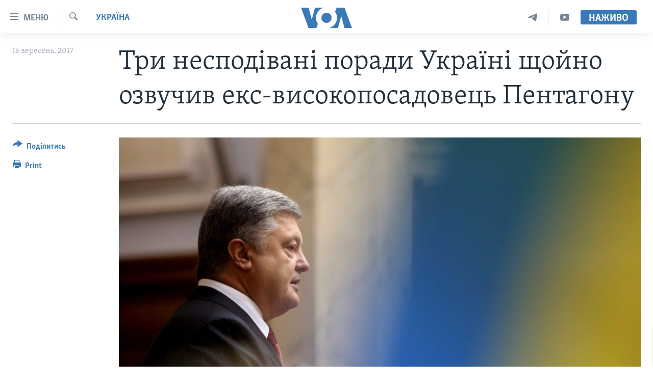

--- FILE ---
content_type: text/html; charset=utf-8
request_url: https://www.holosameryky.com/a/maikl-karpenter/4031811.html
body_size: 18039
content:

<!DOCTYPE html>
<html lang="uk" dir="ltr" class="no-js">
<head>
<link href="/Content/responsive/VOA/uk-UA/VOA-uk-UA.css?&amp;av=0.0.0.0&amp;cb=306" rel="stylesheet"/>
<script src="https://tags.holosameryky.com/voa-pangea/prod/utag.sync.js"></script> <script type='text/javascript' src='https://www.youtube.com/iframe_api' async></script>
<script type="text/javascript">
//a general 'js' detection, must be on top level in <head>, due to CSS performance
document.documentElement.className = "js";
var cacheBuster = "306";
var appBaseUrl = "/";
var imgEnhancerBreakpoints = [0, 144, 256, 408, 650, 1023, 1597];
var isLoggingEnabled = false;
var isPreviewPage = false;
var isLivePreviewPage = false;
if (!isPreviewPage) {
window.RFE = window.RFE || {};
window.RFE.cacheEnabledByParam = window.location.href.indexOf('nocache=1') === -1;
const url = new URL(window.location.href);
const params = new URLSearchParams(url.search);
// Remove the 'nocache' parameter
params.delete('nocache');
// Update the URL without the 'nocache' parameter
url.search = params.toString();
window.history.replaceState(null, '', url.toString());
} else {
window.addEventListener('load', function() {
const links = window.document.links;
for (let i = 0; i < links.length; i++) {
links[i].href = '#';
links[i].target = '_self';
}
})
}
var pwaEnabled = false;
var swCacheDisabled;
</script>
<meta charset="utf-8" />
<title>Три несподівані поради Україні щойно озвучив екс-високопосадовець Пентагону</title>
<meta name="description" content="Майкл Карпентер, голова аналітичного Центру Байдена при Пенсильванському університеті та колишній заступник помічника міністра оборони США озвучив три &quot;дружні&quot; поради, якими на його думку має скористатись Україна.
&quot;Три дружні поради Україні:
1) припиніть затримувати створення антикорупційних..." />
<meta name="keywords" content="Актуально, Україна, Голос Америки, Майкл Карпентер" />
<meta name="viewport" content="width=device-width, initial-scale=1.0" />
<meta http-equiv="X-UA-Compatible" content="IE=edge" />
<meta name="robots" content="max-image-preview:large"><meta property="fb:pages" content="127622183939174" />
<meta name="msvalidate.01" content="3286EE554B6F672A6F2E608C02343C0E" />
<meta name="yandex-verification" content="625440aa96ccf0ee" />
<link href="https://www.holosameryky.com/a/maikl-karpenter/4031811.html" rel="canonical" />
<meta name="apple-mobile-web-app-title" content="Голос Америки" />
<meta name="apple-mobile-web-app-status-bar-style" content="black" />
<meta name="apple-itunes-app" content="app-id=632618796, app-argument=//4031811.ltr" />
<meta content="Три несподівані поради Україні щойно озвучив екс-високопосадовець Пентагону" property="og:title" />
<meta content="Майкл Карпентер, голова аналітичного Центру Байдена при Пенсильванському університеті та колишній заступник помічника міністра оборони США озвучив три &quot;дружні&quot; поради, якими на його думку має скористатись Україна.
&quot;Три дружні поради Україні:
1) припиніть затримувати створення антикорупційних..." property="og:description" />
<meta content="article" property="og:type" />
<meta content="https://www.holosameryky.com/a/maikl-karpenter/4031811.html" property="og:url" />
<meta content="Голос Америки Українською" property="og:site_name" />
<meta content="https://www.facebook.com/holosameryky/" property="article:publisher" />
<meta content="https://gdb.voanews.com/f57cda98-922f-48bb-81f8-44ac140a1644_w1200_h630.jpg" property="og:image" />
<meta content="1200" property="og:image:width" />
<meta content="630" property="og:image:height" />
<meta content="227044984370662" property="fb:app_id" />
<meta content="summary_large_image" name="twitter:card" />
<meta content="@chastime" name="twitter:site" />
<meta content="https://gdb.voanews.com/f57cda98-922f-48bb-81f8-44ac140a1644_w1200_h630.jpg" name="twitter:image" />
<meta content="Три несподівані поради Україні щойно озвучив екс-високопосадовець Пентагону" name="twitter:title" />
<meta content="Майкл Карпентер, голова аналітичного Центру Байдена при Пенсильванському університеті та колишній заступник помічника міністра оборони США озвучив три &quot;дружні&quot; поради, якими на його думку має скористатись Україна.
&quot;Три дружні поради Україні:
1) припиніть затримувати створення антикорупційних..." name="twitter:description" />
<link rel="amphtml" href="https://www.holosameryky.com/amp/maikl-karpenter/4031811.html" />
<script type="application/ld+json">{"articleSection":"Україна","isAccessibleForFree":true,"headline":"Три несподівані поради Україні щойно озвучив екс-високопосадовець Пентагону","inLanguage":"uk-UA","keywords":"Актуально, Україна, Голос Америки, Майкл Карпентер","author":{"@type":"Person","name":"Подкасти"},"datePublished":"2017-09-16 16:44:59Z","dateModified":"2017-09-16 16:44:59Z","publisher":{"logo":{"width":512,"height":220,"@type":"ImageObject","url":"https://www.holosameryky.com/Content/responsive/VOA/uk-UA/img/logo.png"},"@type":"NewsMediaOrganization","url":"https://www.holosameryky.com","sameAs":["https://www.facebook.com/holosameryky/","https://twitter.com/holosameryky","https://www.youtube.com/user/holosameryky","https://www.instagram.com/holosameryky/","https://t.me/holosameryky"],"name":"Голос Америки Українською","alternateName":"Голос Америки Українською"},"@context":"https://schema.org","@type":"NewsArticle","mainEntityOfPage":"https://www.holosameryky.com/a/maikl-karpenter/4031811.html","url":"https://www.holosameryky.com/a/maikl-karpenter/4031811.html","description":"Майкл Карпентер, голова аналітичного Центру Байдена при Пенсильванському університеті та колишній заступник помічника міністра оборони США озвучив три \u0022дружні\u0022 поради, якими на його думку має скористатись Україна.\r\n \u0022Три дружні поради Україні:\r\n 1) припиніть затримувати створення антикорупційних...","image":{"width":1080,"height":608,"@type":"ImageObject","url":"https://gdb.voanews.com/f57cda98-922f-48bb-81f8-44ac140a1644_w1080_h608.jpg"},"name":"Три несподівані поради Україні щойно озвучив екс-високопосадовець Пентагону"}</script>
<script src="/Scripts/responsive/infographics.b?v=dVbZ-Cza7s4UoO3BqYSZdbxQZVF4BOLP5EfYDs4kqEo1&amp;av=0.0.0.0&amp;cb=306"></script>
<script src="/Scripts/responsive/loader.b?v=Q26XNwrL6vJYKjqFQRDnx01Lk2pi1mRsuLEaVKMsvpA1&amp;av=0.0.0.0&amp;cb=306"></script>
<link rel="icon" type="image/svg+xml" href="/Content/responsive/VOA/img/webApp/favicon.svg" />
<link rel="alternate icon" href="/Content/responsive/VOA/img/webApp/favicon.ico" />
<link rel="apple-touch-icon" sizes="152x152" href="/Content/responsive/VOA/img/webApp/ico-152x152.png" />
<link rel="apple-touch-icon" sizes="144x144" href="/Content/responsive/VOA/img/webApp/ico-144x144.png" />
<link rel="apple-touch-icon" sizes="114x114" href="/Content/responsive/VOA/img/webApp/ico-114x114.png" />
<link rel="apple-touch-icon" sizes="72x72" href="/Content/responsive/VOA/img/webApp/ico-72x72.png" />
<link rel="apple-touch-icon-precomposed" href="/Content/responsive/VOA/img/webApp/ico-57x57.png" />
<link rel="icon" sizes="192x192" href="/Content/responsive/VOA/img/webApp/ico-192x192.png" />
<link rel="icon" sizes="128x128" href="/Content/responsive/VOA/img/webApp/ico-128x128.png" />
<meta name="msapplication-TileColor" content="#ffffff" />
<meta name="msapplication-TileImage" content="/Content/responsive/VOA/img/webApp/ico-144x144.png" />
<link rel="alternate" type="application/rss+xml" title="VOA - Top Stories [RSS]" href="/api/" />
<link rel="sitemap" type="application/rss+xml" href="/sitemap.xml" />
</head>
<body class=" nav-no-loaded cc_theme pg-article print-lay-article js-category-to-nav nojs-images ">
<script type="text/javascript" >
var analyticsData = {url:"https://www.holosameryky.com/a/maikl-karpenter/4031811.html",property_id:"489",article_uid:"4031811",page_title:"Три несподівані поради Україні щойно озвучив екс-високопосадовець Пентагону",page_type:"article",content_type:"article",subcontent_type:"article",last_modified:"2017-09-16 16:44:59Z",pub_datetime:"2017-09-16 16:44:59Z",pub_year:"2017",pub_month:"09",pub_day:"16",pub_hour:"16",pub_weekday:"Saturday",section:"україна",english_section:"ukrayina",byline:"",categories:"aktualno,ukrayina",tags:"голос америки;майкл карпентер",domain:"www.holosameryky.com",language:"Ukrainian",language_service:"VOA Ukrainian",platform:"web",copied:"no",copied_article:"",copied_title:"",runs_js:"Yes",cms_release:"8.44.0.0.306",enviro_type:"prod",slug:"maikl-karpenter",entity:"VOA",short_language_service:"UKR",platform_short:"W",page_name:"Три несподівані поради Україні щойно озвучив екс-високопосадовець Пентагону"};
</script>
<noscript><iframe src="https://www.googletagmanager.com/ns.html?id=GTM-N8MP7P" height="0" width="0" style="display:none;visibility:hidden"></iframe></noscript><script type="text/javascript" data-cookiecategory="analytics">
var gtmEventObject = Object.assign({}, analyticsData, {event: 'page_meta_ready'});window.dataLayer = window.dataLayer || [];window.dataLayer.push(gtmEventObject);
if (top.location === self.location) { //if not inside of an IFrame
var renderGtm = "true";
if (renderGtm === "true") {
(function(w,d,s,l,i){w[l]=w[l]||[];w[l].push({'gtm.start':new Date().getTime(),event:'gtm.js'});var f=d.getElementsByTagName(s)[0],j=d.createElement(s),dl=l!='dataLayer'?'&l='+l:'';j.async=true;j.src='//www.googletagmanager.com/gtm.js?id='+i+dl;f.parentNode.insertBefore(j,f);})(window,document,'script','dataLayer','GTM-N8MP7P');
}
}
</script>
<!--Analytics tag js version start-->
<script type="text/javascript" data-cookiecategory="analytics">
var utag_data = Object.assign({}, analyticsData, {});
if(typeof(TealiumTagFrom)==='function' && typeof(TealiumTagSearchKeyword)==='function') {
var utag_from=TealiumTagFrom();var utag_searchKeyword=TealiumTagSearchKeyword();
if(utag_searchKeyword!=null && utag_searchKeyword!=='' && utag_data["search_keyword"]==null) utag_data["search_keyword"]=utag_searchKeyword;if(utag_from!=null && utag_from!=='') utag_data["from"]=TealiumTagFrom();}
if(window.top!== window.self&&utag_data.page_type==="snippet"){utag_data.page_type = 'iframe';}
try{if(window.top!==window.self&&window.self.location.hostname===window.top.location.hostname){utag_data.platform = 'self-embed';utag_data.platform_short = 'se';}}catch(e){if(window.top!==window.self&&window.self.location.search.includes("platformType=self-embed")){utag_data.platform = 'cross-promo';utag_data.platform_short = 'cp';}}
(function(a,b,c,d){ a="https://tags.holosameryky.com/voa-pangea/prod/utag.js"; b=document;c="script";d=b.createElement(c);d.src=a;d.type="text/java"+c;d.async=true; a=b.getElementsByTagName(c)[0];a.parentNode.insertBefore(d,a); })();
</script>
<!--Analytics tag js version end-->
<!-- Analytics tag management NoScript -->
<noscript>
<img style="position: absolute; border: none;" src="https://ssc.holosameryky.com/b/ss/bbgprod,bbgentityvoa/1/G.4--NS/663633777?pageName=voa%3aukr%3aw%3aarticle%3a%d0%a2%d1%80%d0%b8%20%d0%bd%d0%b5%d1%81%d0%bf%d0%be%d0%b4%d1%96%d0%b2%d0%b0%d0%bd%d1%96%20%d0%bf%d0%be%d1%80%d0%b0%d0%b4%d0%b8%20%d0%a3%d0%ba%d1%80%d0%b0%d1%97%d0%bd%d1%96%20%d1%89%d0%be%d0%b9%d0%bd%d0%be%20%d0%be%d0%b7%d0%b2%d1%83%d1%87%d0%b8%d0%b2%20%d0%b5%d0%ba%d1%81-%d0%b2%d0%b8%d1%81%d0%be%d0%ba%d0%be%d0%bf%d0%be%d1%81%d0%b0%d0%b4%d0%be%d0%b2%d0%b5%d1%86%d1%8c%20%d0%9f%d0%b5%d0%bd%d1%82%d0%b0%d0%b3%d0%be%d0%bd%d1%83&amp;c6=%d0%a2%d1%80%d0%b8%20%d0%bd%d0%b5%d1%81%d0%bf%d0%be%d0%b4%d1%96%d0%b2%d0%b0%d0%bd%d1%96%20%d0%bf%d0%be%d1%80%d0%b0%d0%b4%d0%b8%20%d0%a3%d0%ba%d1%80%d0%b0%d1%97%d0%bd%d1%96%20%d1%89%d0%be%d0%b9%d0%bd%d0%be%20%d0%be%d0%b7%d0%b2%d1%83%d1%87%d0%b8%d0%b2%20%d0%b5%d0%ba%d1%81-%d0%b2%d0%b8%d1%81%d0%be%d0%ba%d0%be%d0%bf%d0%be%d1%81%d0%b0%d0%b4%d0%be%d0%b2%d0%b5%d1%86%d1%8c%20%d0%9f%d0%b5%d0%bd%d1%82%d0%b0%d0%b3%d0%be%d0%bd%d1%83&amp;v36=8.44.0.0.306&amp;v6=D=c6&amp;g=https%3a%2f%2fwww.holosameryky.com%2fa%2fmaikl-karpenter%2f4031811.html&amp;c1=D=g&amp;v1=D=g&amp;events=event1,event52&amp;c16=voa%20ukrainian&amp;v16=D=c16&amp;c5=ukrayina&amp;v5=D=c5&amp;ch=%d0%a3%d0%ba%d1%80%d0%b0%d1%97%d0%bd%d0%b0&amp;c15=ukrainian&amp;v15=D=c15&amp;c4=article&amp;v4=D=c4&amp;c14=4031811&amp;v14=D=c14&amp;v20=no&amp;c17=web&amp;v17=D=c17&amp;mcorgid=518abc7455e462b97f000101%40adobeorg&amp;server=www.holosameryky.com&amp;pageType=D=c4&amp;ns=bbg&amp;v29=D=server&amp;v25=voa&amp;v30=489&amp;v105=D=User-Agent " alt="analytics" width="1" height="1" /></noscript>
<!-- End of Analytics tag management NoScript -->
<!--*** Accessibility links - For ScreenReaders only ***-->
<section>
<div class="sr-only">
<h2>Спеціальні потреби</h2>
<ul>
<li><a href="#content" data-disable-smooth-scroll="1">Перейти до матеріалу</a></li>
<li><a href="#navigation" data-disable-smooth-scroll="1">Перейти до меню сторінки</a></li>
<li><a href="#txtHeaderSearch" data-disable-smooth-scroll="1">Перейти до Пошуку</a></li>
</ul>
</div>
</section>
<div dir="ltr">
<div id="page">
<aside>
<div class="c-lightbox overlay-modal">
<div class="c-lightbox__intro">
<h2 class="c-lightbox__intro-title"></h2>
<button class="btn btn--rounded c-lightbox__btn c-lightbox__intro-next" title="Наступний">
<span class="ico ico--rounded ico-chevron-forward"></span>
<span class="sr-only">Наступний</span>
</button>
</div>
<div class="c-lightbox__nav">
<button class="btn btn--rounded c-lightbox__btn c-lightbox__btn--close" title="Закрити">
<span class="ico ico--rounded ico-close"></span>
<span class="sr-only">Закрити</span>
</button>
<button class="btn btn--rounded c-lightbox__btn c-lightbox__btn--prev" title="Попередній">
<span class="ico ico--rounded ico-chevron-backward"></span>
<span class="sr-only">Попередній</span>
</button>
<button class="btn btn--rounded c-lightbox__btn c-lightbox__btn--next" title="Наступний">
<span class="ico ico--rounded ico-chevron-forward"></span>
<span class="sr-only">Наступний</span>
</button>
</div>
<div class="c-lightbox__content-wrap">
<figure class="c-lightbox__content">
<span class="c-spinner c-spinner--lightbox">
<img src="/Content/responsive/img/player-spinner.png"
alt="please wait"
title="please wait" />
</span>
<div class="c-lightbox__img">
<div class="thumb">
<img src="" alt="" />
</div>
</div>
<figcaption>
<div class="c-lightbox__info c-lightbox__info--foot">
<span class="c-lightbox__counter"></span>
<span class="caption c-lightbox__caption"></span>
</div>
</figcaption>
</figure>
</div>
<div class="hidden">
<div class="content-advisory__box content-advisory__box--lightbox">
<span class="content-advisory__box-text">This image contains sensitive content which some people may find offensive or disturbing.</span>
<button class="btn btn--transparent content-advisory__box-btn m-t-md" value="text" type="button">
<span class="btn__text">
Click to reveal
</span>
</button>
</div>
</div>
</div>
<div class="print-dialogue">
<div class="container">
<h3 class="print-dialogue__title section-head">Print Options:</h3>
<div class="print-dialogue__opts">
<ul class="print-dialogue__opt-group">
<li class="form__group form__group--checkbox">
<input class="form__check " id="checkboxImages" name="checkboxImages" type="checkbox" checked="checked" />
<label for="checkboxImages" class="form__label m-t-md">Images</label>
</li>
<li class="form__group form__group--checkbox">
<input class="form__check " id="checkboxMultimedia" name="checkboxMultimedia" type="checkbox" checked="checked" />
<label for="checkboxMultimedia" class="form__label m-t-md">Multimedia</label>
</li>
</ul>
<ul class="print-dialogue__opt-group">
<li class="form__group form__group--checkbox">
<input class="form__check " id="checkboxEmbedded" name="checkboxEmbedded" type="checkbox" checked="checked" />
<label for="checkboxEmbedded" class="form__label m-t-md">Embedded Content</label>
</li>
<li class="hidden">
<input class="form__check " id="checkboxComments" name="checkboxComments" type="checkbox" />
<label for="checkboxComments" class="form__label m-t-md">Comments</label>
</li>
</ul>
</div>
<div class="print-dialogue__buttons">
<button class="btn btn--secondary close-button" type="button" title="Скасувати">
<span class="btn__text ">Скасувати</span>
</button>
<button class="btn btn-cust-print m-l-sm" type="button" title="Print">
<span class="btn__text ">Print</span>
</button>
</div>
</div>
</div>
<div class="ctc-message pos-fix">
<div class="ctc-message__inner">Link has been copied to clipboard</div>
</div>
</aside>
<div class="hdr-20 hdr-20--big">
<div class="hdr-20__inner">
<div class="hdr-20__max pos-rel">
<div class="hdr-20__side hdr-20__side--primary d-flex">
<label data-for="main-menu-ctrl" data-switcher-trigger="true" data-switch-target="main-menu-ctrl" class="burger hdr-trigger pos-rel trans-trigger" data-trans-evt="click" data-trans-id="menu">
<span class="ico ico-close hdr-trigger__ico hdr-trigger__ico--close burger__ico burger__ico--close"></span>
<span class="ico ico-menu hdr-trigger__ico hdr-trigger__ico--open burger__ico burger__ico--open"></span>
<span class="burger__label">Меню</span>
</label>
<div class="menu-pnl pos-fix trans-target" data-switch-target="main-menu-ctrl" data-trans-id="menu">
<div class="menu-pnl__inner">
<nav class="main-nav menu-pnl__item menu-pnl__item--first">
<ul class="main-nav__list accordeon" data-analytics-tales="false" data-promo-name="link" data-location-name="nav,secnav">
<li class="main-nav__item">
<a class="main-nav__item-name main-nav__item-name--link" href="https://www.holosameryky.com" title="Головна" >Головна</a>
</li>
<li class="main-nav__item accordeon__item" data-switch-target="menu-item-1296">
<label class="main-nav__item-name main-nav__item-name--label accordeon__control-label" data-switcher-trigger="true" data-for="menu-item-1296">
Актуально
<span class="ico ico-chevron-down main-nav__chev"></span>
</label>
<div class="main-nav__sub-list">
<a class="main-nav__item-name main-nav__item-name--link main-nav__item-name--sub" href="/p/7698.html" title="Світ" data-item-name="svit" >Світ</a>
<a class="main-nav__item-name main-nav__item-name--link main-nav__item-name--sub" href="/ssha" title="США" data-item-name="ssha" >США</a>
<a class="main-nav__item-name main-nav__item-name--link main-nav__item-name--sub" href="/ukrayina" title="Україна" data-item-name="ukrayina" >Україна</a>
<a class="main-nav__item-name main-nav__item-name--link main-nav__item-name--sub" href="/z/6974" title="Війна - це особисте" data-item-name="viyna-tse-osobyste" >Війна - це особисте</a>
<a class="main-nav__item-name main-nav__item-name--link main-nav__item-name--sub" href="/ukrayintsi-u-sviti" title="Українці у світі" data-item-name="ukrayintsi-u-sviti" >Українці у світі</a>
<a class="main-nav__item-name main-nav__item-name--link main-nav__item-name--sub" href="/nauka-i-tehnolohii" title="Наука" data-item-name="nauka-tehnolohii" >Наука</a>
<a class="main-nav__item-name main-nav__item-name--link main-nav__item-name--sub" href="/zdorovya" title="Здоров&#39;я" data-item-name="zdorovya" >Здоров&#39;я</a>
<a class="main-nav__item-name main-nav__item-name--link main-nav__item-name--sub" href="/kultura" title="Культура" data-item-name="kultura" >Культура</a>
<a class="main-nav__item-name main-nav__item-name--link main-nav__item-name--sub" href="/suspilstvo" title="Суспільство" data-item-name="suspilstvo" >Суспільство</a>
<a class="main-nav__item-name main-nav__item-name--link main-nav__item-name--sub" href="/ekonomika" title="Економіка" data-item-name="ekonomika" >Економіка</a>
<a class="main-nav__item-name main-nav__item-name--link main-nav__item-name--sub" href="/p/7710.html" title="Історії успіху українців" data-item-name="istorii-ispikhu-ukrayintsiv" >Історії успіху українців</a>
</div>
</li>
<li class="main-nav__item">
<a class="main-nav__item-name main-nav__item-name--link" href="/analityka" title="Аналітика" data-item-name="analityka" >Аналітика</a>
</li>
<li class="main-nav__item">
<a class="main-nav__item-name main-nav__item-name--link" href="/polityka-v-ssha" title="Політика в США" data-item-name="polityka-v-ssha" >Політика в США</a>
</li>
<li class="main-nav__item">
<a class="main-nav__item-name main-nav__item-name--link" href="/administratsiya-prezydenta-trampa" title="Адміністрація президента Трампа: перші 100 днів" data-item-name="administratsiya prezydenta trampa" >Адміністрація президента Трампа: перші 100 днів</a>
</li>
<li class="main-nav__item">
<a class="main-nav__item-name main-nav__item-name--link" href="/ukrayintsi-u-sviti" title="Українці в Америці" data-item-name="ukrayintsi-u-sviti" >Українці в Америці</a>
</li>
<li class="main-nav__item">
<a class="main-nav__item-name main-nav__item-name--link" href="/ukrayina" title="УКРАЇНА" data-item-name="ukrayina" >УКРАЇНА</a>
</li>
<li class="main-nav__item">
<a class="main-nav__item-name main-nav__item-name--link" href="/intervyu" title="Інтерв&#39;ю" data-item-name="interview" >Інтерв&#39;ю</a>
</li>
<li class="main-nav__item">
<a class="main-nav__item-name main-nav__item-name--link" href="/borotba-z-dezinformatsiyeyu" title="БОРОТЬБА З ДЕЗІНФОРМАЦІЄЮ" data-item-name="borotba-z-dezinformatsiyeyu" >БОРОТЬБА З ДЕЗІНФОРМАЦІЄЮ</a>
</li>
<li class="main-nav__item">
<a class="main-nav__item-name main-nav__item-name--link" href="/z/1686" title="Відео" data-item-name="video" >Відео</a>
</li>
<li class="main-nav__item accordeon__item" data-switch-target="menu-item-1295">
<label class="main-nav__item-name main-nav__item-name--label accordeon__control-label" data-switcher-trigger="true" data-for="menu-item-1295">
Телепрограми
<span class="ico ico-chevron-down main-nav__chev"></span>
</label>
<div class="main-nav__sub-list">
<a class="main-nav__item-name main-nav__item-name--link main-nav__item-name--sub" href="/z/1684" title="Час-Time" data-item-name="chastime" >Час-Time</a>
<a class="main-nav__item-name main-nav__item-name--link main-nav__item-name--sub" href="/z/6960" title="Брифінг Голосу Америки" data-item-name="bryfing-holosu-ameryky" >Брифінг Голосу Америки</a>
<a class="main-nav__item-name main-nav__item-name--link main-nav__item-name--sub" href="/z/4124" title="Студія Вашингтон" data-item-name="studiya-vashyngton" >Студія Вашингтон</a>
<a class="main-nav__item-name main-nav__item-name--link main-nav__item-name--sub" href="/z/1685" title="Вікно в Америку" data-item-name="vikno-v-ameryku" >Вікно в Америку</a>
<a class="main-nav__item-name main-nav__item-name--link main-nav__item-name--sub" href="/z/4601" title="Прайм-Тайм" data-item-name="tv-programs-prime-time" >Прайм-Тайм</a>
<a class="main-nav__item-name main-nav__item-name--link main-nav__item-name--sub" href="/p/7067.html" title="Погляд з Вашингтона" data-item-name="election-ukraine" >Погляд з Вашингтона</a>
</div>
</li>
<li class="main-nav__item">
<a class="main-nav__item-name main-nav__item-name--link" href="/z/7795" title="English" data-item-name="English" >English</a>
</li>
</ul>
</nav>
<div class="menu-pnl__item">
<a href="https://learningenglish.voanews.com/" class="menu-pnl__item-link" alt="Learning English">Learning English</a>
</div>
<div class="menu-pnl__item menu-pnl__item--social">
<h5 class="menu-pnl__sub-head">Ми в соцмережах</h5>
<a href="https://www.facebook.com/holosameryky/" title="Слідкуйте за нами на Facebook" data-analytics-text="follow_on_facebook" class="btn btn--rounded btn--social-inverted menu-pnl__btn js-social-btn btn-facebook" target="_blank" rel="noopener">
<span class="ico ico-facebook-alt ico--rounded"></span>
</a>
<a href="https://twitter.com/holosameryky" title="Слідкуйте за нами у Twitter" data-analytics-text="follow_on_twitter" class="btn btn--rounded btn--social-inverted menu-pnl__btn js-social-btn btn-twitter" target="_blank" rel="noopener">
<span class="ico ico-twitter ico--rounded"></span>
</a>
<a href="https://www.youtube.com/user/holosameryky" title="Слідкуйте за нами на Youtube" data-analytics-text="follow_on_youtube" class="btn btn--rounded btn--social-inverted menu-pnl__btn js-social-btn btn-youtube" target="_blank" rel="noopener">
<span class="ico ico-youtube ico--rounded"></span>
</a>
<a href="https://www.instagram.com/holosameryky/" title="Підписуйтесь на наш Інстаграм" data-analytics-text="follow_on_instagram" class="btn btn--rounded btn--social-inverted menu-pnl__btn js-social-btn btn-instagram" target="_blank" rel="noopener">
<span class="ico ico-instagram ico--rounded"></span>
</a>
<a href="https://t.me/holosameryky" title="Підпишіться на наш Telegram" data-analytics-text="follow_on_telegram" class="btn btn--rounded btn--social-inverted menu-pnl__btn js-social-btn btn-telegram" target="_blank" rel="noopener">
<span class="ico ico-telegram ico--rounded"></span>
</a>
</div>
<div class="menu-pnl__item">
<a href="/navigation/allsites" class="menu-pnl__item-link">
<span class="ico ico-languages "></span>
Мови
</a>
</div>
</div>
</div>
<label data-for="top-search-ctrl" data-switcher-trigger="true" data-switch-target="top-search-ctrl" class="top-srch-trigger hdr-trigger">
<span class="ico ico-close hdr-trigger__ico hdr-trigger__ico--close top-srch-trigger__ico top-srch-trigger__ico--close"></span>
<span class="ico ico-search hdr-trigger__ico hdr-trigger__ico--open top-srch-trigger__ico top-srch-trigger__ico--open"></span>
</label>
<div class="srch-top srch-top--in-header" data-switch-target="top-search-ctrl">
<div class="container">
<form action="/s" class="srch-top__form srch-top__form--in-header" id="form-topSearchHeader" method="get" role="search"><label for="txtHeaderSearch" class="sr-only">Пошук</label>
<input type="text" id="txtHeaderSearch" name="k" placeholder="шукати текст ..." accesskey="s" value="" class="srch-top__input analyticstag-event" onkeydown="if (event.keyCode === 13) { FireAnalyticsTagEventOnSearch('search', $dom.get('#txtHeaderSearch')[0].value) }" />
<button title="Пошук" type="submit" class="btn btn--top-srch analyticstag-event" onclick="FireAnalyticsTagEventOnSearch('search', $dom.get('#txtHeaderSearch')[0].value) ">
<span class="ico ico-search"></span>
</button></form>
</div>
</div>
<a href="/" class="main-logo-link">
<img src="/Content/responsive/VOA/uk-UA/img/logo-compact.svg" class="main-logo main-logo--comp" alt="site logo">
<img src="/Content/responsive/VOA/uk-UA/img/logo.svg" class="main-logo main-logo--big" alt="site logo">
</a>
</div>
<div class="hdr-20__side hdr-20__side--secondary d-flex">
<a href="https://www.youtube.com/c/holosameryky" title="YouTube" class="hdr-20__secondary-item" data-item-name="custom1">
<span class="ico-custom ico-custom--1 hdr-20__secondary-icon"></span>
</a>
<a href="https://t.me/holosameryky" title="Telegram" class="hdr-20__secondary-item" data-item-name="custom2">
<span class="ico-custom ico-custom--2 hdr-20__secondary-icon"></span>
</a>
<a href="/s" title="Пошук" class="hdr-20__secondary-item hdr-20__secondary-item--search" data-item-name="search">
<span class="ico ico-search hdr-20__secondary-icon hdr-20__secondary-icon--search"></span>
</a>
<div class="hdr-20__secondary-item live-b-drop">
<div class="live-b-drop__off">
<a href="/live" class="live-b-drop__link" title="Наживо" data-item-name="live">
<span class="badge badge--live-btn badge--live-btn-off">
Наживо
</span>
</a>
</div>
<div class="live-b-drop__on hidden">
<label data-for="live-ctrl" data-switcher-trigger="true" data-switch-target="live-ctrl" class="live-b-drop__label pos-rel">
<span class="badge badge--live badge--live-btn">
Наживо
</span>
<span class="ico ico-close live-b-drop__label-ico live-b-drop__label-ico--close"></span>
</label>
<div class="live-b-drop__panel" id="targetLivePanelDiv" data-switch-target="live-ctrl"></div>
</div>
</div>
<div class="srch-bottom">
<form action="/s" class="srch-bottom__form d-flex" id="form-bottomSearch" method="get" role="search"><label for="txtSearch" class="sr-only">Пошук</label>
<input type="search" id="txtSearch" name="k" placeholder="шукати текст ..." accesskey="s" value="" class="srch-bottom__input analyticstag-event" onkeydown="if (event.keyCode === 13) { FireAnalyticsTagEventOnSearch('search', $dom.get('#txtSearch')[0].value) }" />
<button title="Пошук" type="submit" class="btn btn--bottom-srch analyticstag-event" onclick="FireAnalyticsTagEventOnSearch('search', $dom.get('#txtSearch')[0].value) ">
<span class="ico ico-search"></span>
</button></form>
</div>
</div>
<img src="/Content/responsive/VOA/uk-UA/img/logo-print.gif" class="logo-print" alt="site logo">
<img src="/Content/responsive/VOA/uk-UA/img/logo-print_color.png" class="logo-print logo-print--color" alt="site logo">
</div>
</div>
</div>
<script>
if (document.body.className.indexOf('pg-home') > -1) {
var nav2In = document.querySelector('.hdr-20__inner');
var nav2Sec = document.querySelector('.hdr-20__side--secondary');
var secStyle = window.getComputedStyle(nav2Sec);
if (nav2In && window.pageYOffset < 150 && secStyle['position'] !== 'fixed') {
nav2In.classList.add('hdr-20__inner--big')
}
}
</script>
<div class="c-hlights c-hlights--breaking c-hlights--no-item" data-hlight-display="mobile,desktop">
<div class="c-hlights__wrap container p-0">
<div class="c-hlights__nav">
<a role="button" href="#" title="Попередній">
<span class="ico ico-chevron-backward m-0"></span>
<span class="sr-only">Попередній</span>
</a>
<a role="button" href="#" title="Наступний">
<span class="ico ico-chevron-forward m-0"></span>
<span class="sr-only">Наступний</span>
</a>
</div>
<span class="c-hlights__label">
<span class="">Breaking News</span>
<span class="switcher-trigger">
<label data-for="more-less-1" data-switcher-trigger="true" class="switcher-trigger__label switcher-trigger__label--more p-b-0" title="Показати більше">
<span class="ico ico-chevron-down"></span>
</label>
<label data-for="more-less-1" data-switcher-trigger="true" class="switcher-trigger__label switcher-trigger__label--less p-b-0" title="Показати менше">
<span class="ico ico-chevron-up"></span>
</label>
</span>
</span>
<ul class="c-hlights__items switcher-target" data-switch-target="more-less-1">
</ul>
</div>
</div> <div id="content">
<main class="container">
<div class="hdr-container">
<div class="row">
<div class="col-category col-xs-12 col-md-2 pull-left"> <div class="category js-category">
<a class="" href="/z/1681">Україна</a> </div>
</div><div class="col-title col-xs-12 col-md-10 pull-right"> <h1 class="title pg-title">
Три несподівані поради Україні щойно озвучив екс-високопосадовець Пентагону
</h1>
</div><div class="col-publishing-details col-xs-12 col-sm-12 col-md-2 pull-left"> <div class="publishing-details ">
<div class="published">
<span class="date" >
<time pubdate="pubdate" datetime="2017-09-16T19:44:59+02:00">
16 вересень, 2017
</time>
</span>
</div>
</div>
</div><div class="col-lg-12 separator"> <div class="separator">
<hr class="title-line" />
</div>
</div><div class="col-multimedia col-xs-12 col-md-10 pull-right"> <div class="cover-media">
<figure class="media-image js-media-expand">
<div class="img-wrap">
<div class="thumb thumb16_9">
<img src="https://gdb.voanews.com/f57cda98-922f-48bb-81f8-44ac140a1644_w250_r1_s.jpg" alt="" />
</div>
</div>
</figure>
</div>
</div><div class="col-xs-12 col-md-2 pull-left article-share pos-rel"> <div class="share--box">
<div class="sticky-share-container" style="display:none">
<div class="container">
<a href="https://www.holosameryky.com" id="logo-sticky-share">&nbsp;</a>
<div class="pg-title pg-title--sticky-share">
Три несподівані поради Україні щойно озвучив екс-високопосадовець Пентагону
</div>
<div class="sticked-nav-actions">
<!--This part is for sticky navigation display-->
<p class="buttons link-content-sharing p-0 ">
<button class="btn btn--link btn-content-sharing p-t-0 " id="btnContentSharing" value="text" role="Button" type="" title="Інші варіанти поділитись">
<span class="ico ico-share ico--l"></span>
<span class="btn__text ">
Поділитись
</span>
</button>
</p>
<aside class="content-sharing js-content-sharing js-content-sharing--apply-sticky content-sharing--sticky"
role="complementary"
data-share-url="https://www.holosameryky.com/a/maikl-karpenter/4031811.html" data-share-title="Три несподівані поради Україні щойно озвучив екс-високопосадовець Пентагону" data-share-text="">
<div class="content-sharing__popover">
<h6 class="content-sharing__title">Поділитись</h6>
<button href="#close" id="btnCloseSharing" class="btn btn--text-like content-sharing__close-btn">
<span class="ico ico-close ico--l"></span>
</button>
<ul class="content-sharing__list">
<li class="content-sharing__item">
<div class="ctc ">
<input type="text" class="ctc__input" readonly="readonly">
<a href="" js-href="https://www.holosameryky.com/a/maikl-karpenter/4031811.html" class="content-sharing__link ctc__button">
<span class="ico ico-copy-link ico--rounded ico--s"></span>
<span class="content-sharing__link-text">Copy link</span>
</a>
</div>
</li>
<li class="content-sharing__item">
<a href="https://facebook.com/sharer.php?u=https%3a%2f%2fwww.holosameryky.com%2fa%2fmaikl-karpenter%2f4031811.html"
data-analytics-text="share_on_facebook"
title="Facebook" target="_blank"
class="content-sharing__link js-social-btn">
<span class="ico ico-facebook ico--rounded ico--s"></span>
<span class="content-sharing__link-text">Facebook</span>
</a>
</li>
<li class="content-sharing__item">
<a href="https://twitter.com/share?url=https%3a%2f%2fwww.holosameryky.com%2fa%2fmaikl-karpenter%2f4031811.html&amp;text=%d0%a2%d1%80%d0%b8+%d0%bd%d0%b5%d1%81%d0%bf%d0%be%d0%b4%d1%96%d0%b2%d0%b0%d0%bd%d1%96+%d0%bf%d0%be%d1%80%d0%b0%d0%b4%d0%b8+%d0%a3%d0%ba%d1%80%d0%b0%d1%97%d0%bd%d1%96+%d1%89%d0%be%d0%b9%d0%bd%d0%be+%d0%be%d0%b7%d0%b2%d1%83%d1%87%d0%b8%d0%b2+%d0%b5%d0%ba%d1%81-%d0%b2%d0%b8%d1%81%d0%be%d0%ba%d0%be%d0%bf%d0%be%d1%81%d0%b0%d0%b4%d0%be%d0%b2%d0%b5%d1%86%d1%8c+%d0%9f%d0%b5%d0%bd%d1%82%d0%b0%d0%b3%d0%be%d0%bd%d1%83"
data-analytics-text="share_on_twitter"
title="Twitter" target="_blank"
class="content-sharing__link js-social-btn">
<span class="ico ico-twitter ico--rounded ico--s"></span>
<span class="content-sharing__link-text">Twitter</span>
</a>
</li>
<li class="content-sharing__item">
<a href="https://telegram.me/share/url?url=https%3a%2f%2fwww.holosameryky.com%2fa%2fmaikl-karpenter%2f4031811.html"
data-analytics-text="share_on_telegram"
title="Telegram" target="_blank"
class="content-sharing__link js-social-btn">
<span class="ico ico-telegram ico--rounded ico--s"></span>
<span class="content-sharing__link-text">Telegram</span>
</a>
</li>
<li class="content-sharing__item visible-xs-inline-block visible-sm-inline-block">
<a href="viber://forward?text=https%3a%2f%2fwww.holosameryky.com%2fa%2fmaikl-karpenter%2f4031811.html"
data-analytics-text="share_on_viber"
title="Viber" target="_blank"
class="content-sharing__link js-social-btn">
<span class="ico ico-viber ico--rounded ico--s"></span>
<span class="content-sharing__link-text">Viber</span>
</a>
</li>
<li class="content-sharing__item">
<a href="mailto:?body=https%3a%2f%2fwww.holosameryky.com%2fa%2fmaikl-karpenter%2f4031811.html&amp;subject=Три несподівані поради Україні щойно озвучив екс-високопосадовець Пентагону"
title="Email"
class="content-sharing__link ">
<span class="ico ico-email ico--rounded ico--s"></span>
<span class="content-sharing__link-text">Email</span>
</a>
</li>
</ul>
</div>
</aside>
</div>
</div>
</div>
<div class="links">
<p class="buttons link-content-sharing p-0 ">
<button class="btn btn--link btn-content-sharing p-t-0 " id="btnContentSharing" value="text" role="Button" type="" title="Інші варіанти поділитись">
<span class="ico ico-share ico--l"></span>
<span class="btn__text ">
Поділитись
</span>
</button>
</p>
<aside class="content-sharing js-content-sharing " role="complementary"
data-share-url="https://www.holosameryky.com/a/maikl-karpenter/4031811.html" data-share-title="Три несподівані поради Україні щойно озвучив екс-високопосадовець Пентагону" data-share-text="">
<div class="content-sharing__popover">
<h6 class="content-sharing__title">Поділитись</h6>
<button href="#close" id="btnCloseSharing" class="btn btn--text-like content-sharing__close-btn">
<span class="ico ico-close ico--l"></span>
</button>
<ul class="content-sharing__list">
<li class="content-sharing__item">
<div class="ctc ">
<input type="text" class="ctc__input" readonly="readonly">
<a href="" js-href="https://www.holosameryky.com/a/maikl-karpenter/4031811.html" class="content-sharing__link ctc__button">
<span class="ico ico-copy-link ico--rounded ico--l"></span>
<span class="content-sharing__link-text">Copy link</span>
</a>
</div>
</li>
<li class="content-sharing__item">
<a href="https://facebook.com/sharer.php?u=https%3a%2f%2fwww.holosameryky.com%2fa%2fmaikl-karpenter%2f4031811.html"
data-analytics-text="share_on_facebook"
title="Facebook" target="_blank"
class="content-sharing__link js-social-btn">
<span class="ico ico-facebook ico--rounded ico--l"></span>
<span class="content-sharing__link-text">Facebook</span>
</a>
</li>
<li class="content-sharing__item">
<a href="https://twitter.com/share?url=https%3a%2f%2fwww.holosameryky.com%2fa%2fmaikl-karpenter%2f4031811.html&amp;text=%d0%a2%d1%80%d0%b8+%d0%bd%d0%b5%d1%81%d0%bf%d0%be%d0%b4%d1%96%d0%b2%d0%b0%d0%bd%d1%96+%d0%bf%d0%be%d1%80%d0%b0%d0%b4%d0%b8+%d0%a3%d0%ba%d1%80%d0%b0%d1%97%d0%bd%d1%96+%d1%89%d0%be%d0%b9%d0%bd%d0%be+%d0%be%d0%b7%d0%b2%d1%83%d1%87%d0%b8%d0%b2+%d0%b5%d0%ba%d1%81-%d0%b2%d0%b8%d1%81%d0%be%d0%ba%d0%be%d0%bf%d0%be%d1%81%d0%b0%d0%b4%d0%be%d0%b2%d0%b5%d1%86%d1%8c+%d0%9f%d0%b5%d0%bd%d1%82%d0%b0%d0%b3%d0%be%d0%bd%d1%83"
data-analytics-text="share_on_twitter"
title="Twitter" target="_blank"
class="content-sharing__link js-social-btn">
<span class="ico ico-twitter ico--rounded ico--l"></span>
<span class="content-sharing__link-text">Twitter</span>
</a>
</li>
<li class="content-sharing__item">
<a href="https://telegram.me/share/url?url=https%3a%2f%2fwww.holosameryky.com%2fa%2fmaikl-karpenter%2f4031811.html"
data-analytics-text="share_on_telegram"
title="Telegram" target="_blank"
class="content-sharing__link js-social-btn">
<span class="ico ico-telegram ico--rounded ico--l"></span>
<span class="content-sharing__link-text">Telegram</span>
</a>
</li>
<li class="content-sharing__item visible-xs-inline-block visible-sm-inline-block">
<a href="viber://forward?text=https%3a%2f%2fwww.holosameryky.com%2fa%2fmaikl-karpenter%2f4031811.html"
data-analytics-text="share_on_viber"
title="Viber" target="_blank"
class="content-sharing__link js-social-btn">
<span class="ico ico-viber ico--rounded ico--l"></span>
<span class="content-sharing__link-text">Viber</span>
</a>
</li>
<li class="content-sharing__item">
<a href="mailto:?body=https%3a%2f%2fwww.holosameryky.com%2fa%2fmaikl-karpenter%2f4031811.html&amp;subject=Три несподівані поради Україні щойно озвучив екс-високопосадовець Пентагону"
title="Email"
class="content-sharing__link ">
<span class="ico ico-email ico--rounded ico--l"></span>
<span class="content-sharing__link-text">Email</span>
</a>
</li>
</ul>
</div>
</aside>
<p class="link-print visible-md visible-lg buttons p-0">
<button class="btn btn--link btn-print p-t-0" onclick="if (typeof FireAnalyticsTagEvent === 'function') {FireAnalyticsTagEvent({ on_page_event: 'print_story' });}return false" title="(CTRL+P)">
<span class="ico ico-print"></span>
<span class="btn__text">Print</span>
</button>
</p>
</div>
</div>
</div>
</div>
</div>
<div class="body-container">
<div class="row">
<div class="col-xs-12 col-sm-12 col-md-10 col-lg-10 pull-right">
<div class="row">
<div class="col-xs-12 col-sm-12 col-md-8 col-lg-8 pull-left bottom-offset content-offset">
<div id="article-content" class="content-floated-wrap fb-quotable">
<div class="wsw">
<p>Майкл Карпентер, голова аналітичного Центру Байдена при Пенсильванському університеті та колишній заступник помічника міністра оборони США озвучив три &quot;дружні&quot; поради, якими на його думку має скористатись Україна.</p>
<p>&quot;Три дружні поради Україні:</p>
<p>1) <strong>припиніть затримувати створення антикорупційних судів</strong>;</p>
<p>2) <strong>надайте повноваження &quot;Національному антикорупційному бюро України&quot;</strong>;</p>
<p>3) <strong>візміть під контроль Службу безпеки України</strong>&quot;, - твітує Карпентер у суботу.</p><div class="clear"></div>
<div class="wsw__embed">
<div class="infgraphicsAttach" >
<script type="text/javascript">
initInfographics(
{
groups:[],
params:[{"Name":"embed_html","Value":"&lt;blockquote class=\"twitter-tweet\" data-cards=\"hidden\" data-lang=\"en\"&gt;&lt;p dir=\"ltr\" lang=\"en\"&gt;Friendly bit of advice for &lt;a href=\"https://twitter.com/hashtag/Ukraine?src=hash\"&gt;#Ukraine&lt;/a&gt;: (1) stop delaying anti-corruption courts (2) empower NABU (3) reign in SBU. &lt;a href=\"https://t.co/vv05Ih8ITO\"&gt;https://t.co/vv05Ih8ITO&lt;/a&gt;&lt;/p&gt;— Michael Carpenter (@mikercarpenter) &lt;a href=\"https://twitter.com/mikercarpenter/status/909091888094998530\"&gt;September 16, 2017&lt;/a&gt;&lt;/blockquote&gt;||data-pangea-embed::\"true\"","DefaultValue":"","HtmlEncode":false,"Type":"HTML"}],
isMobile:true
});
</script>
<div class="snippetLoading twitterSnippet"></div>
<script type="text/javascript">
(function (d) {
var userInput = Infographics.Param["embed_html"],
thisSnippet = (d.getElementsByClassName ? d.getElementsByClassName("twitterSnippet") : d.querySelectorAll(".twitterSnippet"))[0],
render = function () {
var madeDiv, bquote, sId = "twitterAPIForSnippet";
try {
madeDiv = document.createElement("div");
madeDiv.innerHTML = userInput;
} catch (e) {
thisSnippet.innerHTML = "Twitter Embed Code is invalid or incomplete.";
return;
}
bquote = madeDiv.childNodes[0];
if (bquote.tagName.toLowerCase() === "blockquote" && bquote.className.indexOf("twitter") !== -1) { //remove everything except paragraphs and links
var all = bquote.getElementsByTagName("*");
for (var i = all.length - 1; i >= 0; i--) {
var elm = all[i];
var tag = elm.tagName.toLowerCase();
if (tag !== "a" && tag !== "p")
all[i].parentNode.removeChild(all[i]);
}
} else {
thisSnippet.innerHTML = "Twitter Embed Code does not contain proper Twitter blockquote.";
return;
}
if (!d.getElementById(sId)) { //async request Twitter API
var js, firstJs = d.getElementsByTagName("script")[0];
js = d.createElement("script");
js.id = sId;
js.src = "//platform.twitter.com/widgets.js";
firstJs.parentNode.insertBefore(js, firstJs);
}
thisSnippet.parentNode.style.width = "100%";
thisSnippet.appendChild(bquote);
if (window.twttr && window.twttr.widgets) {
window.twttr.widgets.load();
window.twttr.events.bind("rendered", function (e) {
//fix twitter bug rendering multiple embeds per tweet. Can be deleted after Twitter fix the issue
if (e.target) {
var par = e.target.parentElement;
if (par && par.className === "twitterSnippetProcessed" &&
e.target.previousSibling && e.target.previousSibling.nodeName.toLowerCase() === "iframe") {
//this is duplicate embed, delete it
par.removeChild(e.target);
}
}
});
}
};
thisSnippet.className = "twitterSnippetProcessed";
thisSnippet.style = "display:flex;justify-content:center;";
if (d.readyState === "uninitialized" || d.readyState === "loading")
window.addEventListener("load", render);
else //liveblog, ajax
render();
})(document);
</script>
</div>
</div>
<p />
<p>Раніше заступник директора-розпорядника Міжнародного валютного фонду Девід Ліптон заявив, що створення антикорупційних судів є кроком у вірному напрямку.</p>
<p>&quot;Зустрівся із лідерами &quot;Центру протидії корупції&quot;. Боротьба із корупцією це непросто; Антикорупційний суд - це наступний крок у вірному напрямку&quot;, - відзначив Ліптон.</p><div class="clear"></div>
<div class="wsw__embed">
<div class="infgraphicsAttach" >
<script type="text/javascript">
initInfographics(
{
groups:[],
params:[{"Name":"embed_html","Value":"&lt;blockquote class=\"twitter-tweet\" data-lang=\"en\"&gt;&lt;p dir=\"ltr\" lang=\"en\"&gt;Met w/ &lt;a href=\"https://twitter.com/ANTAC_ua\"&gt;@ANTAC_ua&lt;/a&gt; CEO &amp; advocacy manager: Fighting corruption is not simple; &lt;a href=\"https://twitter.com/hashtag/Ukraine?src=hash\"&gt;#Ukraine&lt;/a&gt; anti-corruption court is next step in right direction. &lt;a href=\"https://t.co/pvajegQnPZ\"&gt;pic.twitter.com/pvajegQnPZ&lt;/a&gt;&lt;/p&gt;— David Lipton (@Lipton_IMF) &lt;a href=\"https://twitter.com/Lipton_IMF/status/909029755273584640\"&gt;September 16, 2017&lt;/a&gt;&lt;/blockquote&gt;||data-pangea-embed::\"true\"","DefaultValue":"","HtmlEncode":false,"Type":"HTML"}],
isMobile:true
});
</script>
<div class="snippetLoading twitterSnippet"></div>
<script type="text/javascript">
(function (d) {
var userInput = Infographics.Param["embed_html"],
thisSnippet = (d.getElementsByClassName ? d.getElementsByClassName("twitterSnippet") : d.querySelectorAll(".twitterSnippet"))[0],
render = function () {
var madeDiv, bquote, sId = "twitterAPIForSnippet";
try {
madeDiv = document.createElement("div");
madeDiv.innerHTML = userInput;
} catch (e) {
thisSnippet.innerHTML = "Twitter Embed Code is invalid or incomplete.";
return;
}
bquote = madeDiv.childNodes[0];
if (bquote.tagName.toLowerCase() === "blockquote" && bquote.className.indexOf("twitter") !== -1) { //remove everything except paragraphs and links
var all = bquote.getElementsByTagName("*");
for (var i = all.length - 1; i >= 0; i--) {
var elm = all[i];
var tag = elm.tagName.toLowerCase();
if (tag !== "a" && tag !== "p")
all[i].parentNode.removeChild(all[i]);
}
} else {
thisSnippet.innerHTML = "Twitter Embed Code does not contain proper Twitter blockquote.";
return;
}
if (!d.getElementById(sId)) { //async request Twitter API
var js, firstJs = d.getElementsByTagName("script")[0];
js = d.createElement("script");
js.id = sId;
js.src = "//platform.twitter.com/widgets.js";
firstJs.parentNode.insertBefore(js, firstJs);
}
thisSnippet.parentNode.style.width = "100%";
thisSnippet.appendChild(bquote);
if (window.twttr && window.twttr.widgets) {
window.twttr.widgets.load();
window.twttr.events.bind("rendered", function (e) {
//fix twitter bug rendering multiple embeds per tweet. Can be deleted after Twitter fix the issue
if (e.target) {
var par = e.target.parentElement;
if (par && par.className === "twitterSnippetProcessed" &&
e.target.previousSibling && e.target.previousSibling.nodeName.toLowerCase() === "iframe") {
//this is duplicate embed, delete it
par.removeChild(e.target);
}
}
});
}
};
thisSnippet.className = "twitterSnippetProcessed";
thisSnippet.style = "display:flex;justify-content:center;";
if (d.readyState === "uninitialized" || d.readyState === "loading")
window.addEventListener("load", render);
else //liveblog, ajax
render();
})(document);
</script>
</div>
</div>
<p />
<p>Дивіться також: <em><strong class="aslink rtl lclzField">У Держдепі США можливість миротворчої місії ООН на Донбасі вважають ідеєю, вартою уваги</strong> </em></p><div class="wsw__embed">
<div class="media-pholder media-pholder--video media-pholder--embed">
<div class="c-sticky-container" data-poster="https://gdb.voanews.com/a6e497ff-fe5e-4217-94c4-c3b6c6a7aee4_tv_w250_r1.jpg">
<div class="c-sticky-element" data-sp_api="pangea-video" data-persistent data-persistent-browse-out >
<div class="c-mmp c-mmp--enabled c-mmp--loading c-mmp--video c-mmp--embed c-mmp--has-poster c-sticky-element__swipe-el"
data-player_id="" data-title="У Держдепі США можливість миротворчої місії ООН на Донбасі вважають ідеєю, вартою уваги. Відео" data-hide-title="False"
data-breakpoint_s="320" data-breakpoint_m="640" data-breakpoint_l="992"
data-hlsjs-src="/Scripts/responsive/hls.b"
data-bypass-dash-for-vod="true"
data-bypass-dash-for-live-video="true"
data-bypass-dash-for-live-audio="true"
id="player4029329">
<div class="c-mmp__poster js-poster c-mmp__poster--video">
<img src="https://gdb.voanews.com/a6e497ff-fe5e-4217-94c4-c3b6c6a7aee4_tv_w250_r1.jpg" alt="У Держдепі США можливість миротворчої місії ООН на Донбасі вважають ідеєю, вартою уваги. Відео" title="У Держдепі США можливість миротворчої місії ООН на Донбасі вважають ідеєю, вартою уваги. Відео" class="c-mmp__poster-image-h" />
</div>
<a class="c-mmp__fallback-link" href="https://voa-video-ns.akamaized.net/pangeavideo/2017/09/a/a6/a6e497ff-fe5e-4217-94c4-c3b6c6a7aee4_hq.mp4">
<span class="c-mmp__fallback-link-icon">
<span class="ico ico-play"></span>
</span>
</a>
<div class="c-spinner">
<img src="/Content/responsive/img/player-spinner.png" alt="please wait" title="please wait" />
</div>
<span class="c-mmp__big_play_btn js-btn-play-big">
<span class="ico ico-play"></span>
</span>
<div class="c-mmp__player">
<video src="https://voa-video-ns.akamaized.net/pangeavideo/2017/09/a/a6/a6e497ff-fe5e-4217-94c4-c3b6c6a7aee4_hq.mp4" data-fallbacksrc="" data-fallbacktype="" data-type="video/mp4" data-info="Auto" data-sources="[{&quot;AmpSrc&quot;:&quot;https://voa-video-ns.akamaized.net/pangeavideo/2017/09/a/a6/a6e497ff-fe5e-4217-94c4-c3b6c6a7aee4_mobile.mp4&quot;,&quot;Src&quot;:&quot;https://voa-video-ns.akamaized.net/pangeavideo/2017/09/a/a6/a6e497ff-fe5e-4217-94c4-c3b6c6a7aee4_mobile.mp4&quot;,&quot;Type&quot;:&quot;video/mp4&quot;,&quot;DataInfo&quot;:&quot;264p&quot;,&quot;Url&quot;:null,&quot;BlockAutoTo&quot;:null,&quot;BlockAutoFrom&quot;:null},{&quot;AmpSrc&quot;:&quot;https://voa-video-ns.akamaized.net/pangeavideo/2017/09/a/a6/a6e497ff-fe5e-4217-94c4-c3b6c6a7aee4.mp4&quot;,&quot;Src&quot;:&quot;https://voa-video-ns.akamaized.net/pangeavideo/2017/09/a/a6/a6e497ff-fe5e-4217-94c4-c3b6c6a7aee4.mp4&quot;,&quot;Type&quot;:&quot;video/mp4&quot;,&quot;DataInfo&quot;:&quot;352p&quot;,&quot;Url&quot;:null,&quot;BlockAutoTo&quot;:null,&quot;BlockAutoFrom&quot;:null},{&quot;AmpSrc&quot;:&quot;https://voa-video-ns.akamaized.net/pangeavideo/2017/09/a/a6/a6e497ff-fe5e-4217-94c4-c3b6c6a7aee4_hq.mp4&quot;,&quot;Src&quot;:&quot;https://voa-video-ns.akamaized.net/pangeavideo/2017/09/a/a6/a6e497ff-fe5e-4217-94c4-c3b6c6a7aee4_hq.mp4&quot;,&quot;Type&quot;:&quot;video/mp4&quot;,&quot;DataInfo&quot;:&quot;576p&quot;,&quot;Url&quot;:null,&quot;BlockAutoTo&quot;:null,&quot;BlockAutoFrom&quot;:null}]" data-pub_datetime="2017-09-14 22:09:00Z" data-lt-on-play="0" data-lt-url="" webkit-playsinline="webkit-playsinline" playsinline="playsinline" style="width:100%; height:100%" title="У Держдепі США можливість миротворчої місії ООН на Донбасі вважають ідеєю, вартою уваги. Відео" data-aspect-ratio="640/352" data-sdkadaptive="true" data-sdkamp="false" data-sdktitle="У Держдепі США можливість миротворчої місії ООН на Донбасі вважають ідеєю, вартою уваги. Відео" data-sdkvideo="html5" data-sdkid="4029329" data-sdktype="Video ondemand">
</video>
</div>
<div class="c-mmp__overlay c-mmp__overlay--title c-mmp__overlay--partial c-mmp__overlay--disabled c-mmp__overlay--slide-from-top js-c-mmp__title-overlay">
<span class="c-mmp__overlay-actions c-mmp__overlay-actions-top js-overlay-actions">
<span class="c-mmp__overlay-actions-link c-mmp__overlay-actions-link--embed js-btn-embed-overlay" title="Embed">
<span class="c-mmp__overlay-actions-link-ico ico ico-embed-code"></span>
<span class="c-mmp__overlay-actions-link-text">Embed</span>
</span>
<span class="c-mmp__overlay-actions-link c-mmp__overlay-actions-link--share js-btn-sharing-overlay" title="share">
<span class="c-mmp__overlay-actions-link-ico ico ico-share"></span>
<span class="c-mmp__overlay-actions-link-text">share</span>
</span>
<span class="c-mmp__overlay-actions-link c-mmp__overlay-actions-link--close-sticky c-sticky-element__close-el" title="close">
<span class="c-mmp__overlay-actions-link-ico ico ico-close"></span>
</span>
</span>
<div class="c-mmp__overlay-title js-overlay-title">
<h5 class="c-mmp__overlay-media-title">
<a class="js-media-title-link" href="/a/maikl-karpenter/4029329.html" target="_blank" rel="noopener" title="У Держдепі США можливість миротворчої місії ООН на Донбасі вважають ідеєю, вартою уваги. Відео">У Держдепі США можливість миротворчої місії ООН на Донбасі вважають ідеєю, вартою уваги. Відео</a>
</h5>
<div class="c-mmp__overlay-site-title">
<small>by <a href="https://www.holosameryky.com" target="_blank" rel="noopener" title="Голос Америки Українською">Голос Америки Українською</a></small>
</div>
</div>
</div>
<div class="c-mmp__overlay c-mmp__overlay--sharing c-mmp__overlay--disabled c-mmp__overlay--slide-from-bottom js-c-mmp__sharing-overlay">
<span class="c-mmp__overlay-actions">
<span class="c-mmp__overlay-actions-link c-mmp__overlay-actions-link--embed js-btn-embed-overlay" title="Embed">
<span class="c-mmp__overlay-actions-link-ico ico ico-embed-code"></span>
<span class="c-mmp__overlay-actions-link-text">Embed</span>
</span>
<span class="c-mmp__overlay-actions-link c-mmp__overlay-actions-link--share js-btn-sharing-overlay" title="share">
<span class="c-mmp__overlay-actions-link-ico ico ico-share"></span>
<span class="c-mmp__overlay-actions-link-text">share</span>
</span>
<span class="c-mmp__overlay-actions-link c-mmp__overlay-actions-link--close js-btn-close-overlay" title="close">
<span class="c-mmp__overlay-actions-link-ico ico ico-close"></span>
</span>
</span>
<div class="c-mmp__overlay-tabs">
<div class="c-mmp__overlay-tab c-mmp__overlay-tab--disabled c-mmp__overlay-tab--slide-backward js-tab-embed-overlay" data-trigger="js-btn-embed-overlay" data-embed-source="//www.holosameryky.com/embed/player/0/4029329.html?type=video" role="form">
<div class="c-mmp__overlay-body c-mmp__overlay-body--centered-vertical">
<div class="column">
<div class="c-mmp__status-msg ta-c js-message-embed-code-copied" role="tooltip">
The code has been copied to your clipboard.
</div>
<div class="c-mmp__form-group ta-c">
<input type="text" name="embed_code" class="c-mmp__input-text js-embed-code" dir="ltr" value="" readonly />
<span class="c-mmp__input-btn js-btn-copy-embed-code" title="Copy to clipboard"><span class="ico ico-content-copy"></span></span>
</div>
<hr class="c-mmp__separator-line" />
<div class="c-mmp__form-group ta-c">
<label class="c-mmp__form-inline-element">
<span class="c-mmp__form-inline-element-text" title="width">width</span>
<input type="text" title="width" value="640" data-default="640" dir="ltr" name="embed_width" class="ta-c c-mmp__input-text c-mmp__input-text--xs js-video-embed-width" aria-live="assertive" />
<span class="c-mmp__input-suffix">px</span>
</label>
<label class="c-mmp__form-inline-element">
<span class="c-mmp__form-inline-element-text" title="height">height</span>
<input type="text" title="height" value="360" data-default="360" dir="ltr" name="embed_height" class="ta-c c-mmp__input-text c-mmp__input-text--xs js-video-embed-height" aria-live="assertive" />
<span class="c-mmp__input-suffix">px</span>
</label>
</div>
</div>
</div>
</div>
<div class="c-mmp__overlay-tab c-mmp__overlay-tab--disabled c-mmp__overlay-tab--slide-forward js-tab-sharing-overlay" data-trigger="js-btn-sharing-overlay" role="form">
<div class="c-mmp__overlay-body c-mmp__overlay-body--centered-vertical">
<div class="column">
<div class="not-apply-to-sticky audio-fl-bwd">
<aside class="player-content-share share share--mmp" role="complementary"
data-share-url="https://www.holosameryky.com/a/4029329.html" data-share-title="У Держдепі США можливість миротворчої місії ООН на Донбасі вважають ідеєю, вартою уваги. Відео" data-share-text="">
<ul class="share__list">
<li class="share__item">
<a href="https://facebook.com/sharer.php?u=https%3a%2f%2fwww.holosameryky.com%2fa%2f4029329.html"
data-analytics-text="share_on_facebook"
title="Facebook" target="_blank"
class="btn bg-transparent js-social-btn">
<span class="ico ico-facebook fs_xl "></span>
</a>
</li>
<li class="share__item">
<a href="https://twitter.com/share?url=https%3a%2f%2fwww.holosameryky.com%2fa%2f4029329.html&amp;text=%d0%a3+%d0%94%d0%b5%d1%80%d0%b6%d0%b4%d0%b5%d0%bf%d1%96+%d0%a1%d0%a8%d0%90+%d0%bc%d0%be%d0%b6%d0%bb%d0%b8%d0%b2%d1%96%d1%81%d1%82%d1%8c+%d0%bc%d0%b8%d1%80%d0%be%d1%82%d0%b2%d0%be%d1%80%d1%87%d0%be%d1%97+%d0%bc%d1%96%d1%81%d1%96%d1%97+%d0%9e%d0%9e%d0%9d+%d0%bd%d0%b0+%d0%94%d0%be%d0%bd%d0%b1%d0%b0%d1%81%d1%96+%d0%b2%d0%b2%d0%b0%d0%b6%d0%b0%d1%8e%d1%82%d1%8c+%d1%96%d0%b4%d0%b5%d1%94%d1%8e%2c+%d0%b2%d0%b0%d1%80%d1%82%d0%be%d1%8e+%d1%83%d0%b2%d0%b0%d0%b3%d0%b8.+%d0%92%d1%96%d0%b4%d0%b5%d0%be"
data-analytics-text="share_on_twitter"
title="Twitter" target="_blank"
class="btn bg-transparent js-social-btn">
<span class="ico ico-twitter fs_xl "></span>
</a>
</li>
<li class="share__item">
<a href="/a/4029329.html" title="Share this media" class="btn bg-transparent" target="_blank" rel="noopener">
<span class="ico ico-ellipsis fs_xl "></span>
</a>
</li>
</ul>
</aside>
</div>
<hr class="c-mmp__separator-line audio-fl-bwd xs-hidden s-hidden" />
<div class="c-mmp__status-msg ta-c js-message-share-url-copied" role="tooltip">
The URL has been copied to your clipboard
</div>
<div class="c-mmp__form-group ta-c audio-fl-bwd xs-hidden s-hidden">
<input type="text" name="share_url" class="c-mmp__input-text js-share-url" value="https://www.holosameryky.com/a/maikl-karpenter/4029329.html" dir="ltr" readonly />
<span class="c-mmp__input-btn js-btn-copy-share-url" title="Copy to clipboard"><span class="ico ico-content-copy"></span></span>
</div>
</div>
</div>
</div>
</div>
</div>
<div class="c-mmp__overlay c-mmp__overlay--settings c-mmp__overlay--disabled c-mmp__overlay--slide-from-bottom js-c-mmp__settings-overlay">
<span class="c-mmp__overlay-actions">
<span class="c-mmp__overlay-actions-link c-mmp__overlay-actions-link--close js-btn-close-overlay" title="close">
<span class="c-mmp__overlay-actions-link-ico ico ico-close"></span>
</span>
</span>
<div class="c-mmp__overlay-body c-mmp__overlay-body--centered-vertical">
<div class="column column--scrolling js-sources"></div>
</div>
</div>
<div class="c-mmp__overlay c-mmp__overlay--disabled js-c-mmp__disabled-overlay">
<div class="c-mmp__overlay-body c-mmp__overlay-body--centered-vertical">
<div class="column">
<p class="ta-c"><span class="ico ico-clock"></span>No media source currently available</p>
</div>
</div>
</div>
<div class="c-mmp__cpanel-container js-cpanel-container">
<div class="c-mmp__cpanel c-mmp__cpanel--hidden">
<div class="c-mmp__cpanel-playback-controls">
<span class="c-mmp__cpanel-btn c-mmp__cpanel-btn--play js-btn-play" title="play">
<span class="ico ico-play m-0"></span>
</span>
<span class="c-mmp__cpanel-btn c-mmp__cpanel-btn--pause js-btn-pause" title="pause">
<span class="ico ico-pause m-0"></span>
</span>
</div>
<div class="c-mmp__cpanel-progress-controls">
<span class="c-mmp__cpanel-progress-controls-current-time js-current-time" dir="ltr">0:00</span>
<span class="c-mmp__cpanel-progress-controls-duration js-duration" dir="ltr">
0:00:50
</span>
<span class="c-mmp__indicator c-mmp__indicator--horizontal" dir="ltr">
<span class="c-mmp__indicator-lines js-progressbar">
<span class="c-mmp__indicator-line c-mmp__indicator-line--range js-playback-range" style="width:100%"></span>
<span class="c-mmp__indicator-line c-mmp__indicator-line--buffered js-playback-buffered" style="width:0%"></span>
<span class="c-mmp__indicator-line c-mmp__indicator-line--tracked js-playback-tracked" style="width:0%"></span>
<span class="c-mmp__indicator-line c-mmp__indicator-line--played js-playback-played" style="width:0%"></span>
<span class="c-mmp__indicator-line c-mmp__indicator-line--live js-playback-live"><span class="strip"></span></span>
<span class="c-mmp__indicator-btn ta-c js-progressbar-btn">
<button class="c-mmp__indicator-btn-pointer" type="button"></button>
</span>
<span class="c-mmp__badge c-mmp__badge--tracked-time c-mmp__badge--hidden js-progressbar-indicator-badge" dir="ltr" style="left:0%">
<span class="c-mmp__badge-text js-progressbar-indicator-badge-text">0:00</span>
</span>
</span>
</span>
</div>
<div class="c-mmp__cpanel-additional-controls">
<span class="c-mmp__cpanel-additional-controls-volume js-volume-controls">
<span class="c-mmp__cpanel-btn c-mmp__cpanel-btn--volume js-btn-volume" title="volume">
<span class="ico ico-volume-unmuted m-0"></span>
</span>
<span class="c-mmp__indicator c-mmp__indicator--vertical js-volume-panel" dir="ltr">
<span class="c-mmp__indicator-lines js-volumebar">
<span class="c-mmp__indicator-line c-mmp__indicator-line--range js-volume-range" style="height:100%"></span>
<span class="c-mmp__indicator-line c-mmp__indicator-line--volume js-volume-level" style="height:0%"></span>
<span class="c-mmp__indicator-slider">
<span class="c-mmp__indicator-btn ta-c c-mmp__indicator-btn--hidden js-volumebar-btn">
<button class="c-mmp__indicator-btn-pointer" type="button"></button>
</span>
</span>
</span>
</span>
</span>
<div class="c-mmp__cpanel-additional-controls-settings js-settings-controls">
<span class="c-mmp__cpanel-btn c-mmp__cpanel-btn--settings-overlay js-btn-settings-overlay" title="source switch">
<span class="ico ico-settings m-0"></span>
</span>
<span class="c-mmp__cpanel-btn c-mmp__cpanel-btn--settings-expand js-btn-settings-expand" title="source switch">
<span class="ico ico-settings m-0"></span>
</span>
<div class="c-mmp__expander c-mmp__expander--sources js-c-mmp__expander--sources">
<div class="c-mmp__expander-content js-sources"></div>
</div>
</div>
<a href="/embed/player/Article/4029329.html?type=video&amp;FullScreenMode=True" target="_blank" rel="noopener" class="c-mmp__cpanel-btn c-mmp__cpanel-btn--fullscreen js-btn-fullscreen" title="fullscreen">
<span class="ico ico-fullscreen m-0"></span>
</a>
</div>
</div>
</div>
</div>
</div>
</div>
<div class="media-download">
<div class="simple-menu">
<span class="handler">
<span class="ico ico-download"></span>
<span class="label">Direct link</span>
<span class="ico ico-chevron-down"></span>
</span>
<div class="inner">
<ul class="subitems">
<li class="subitem">
<a href="https://voa-video-ns.akamaized.net/pangeavideo/2017/09/a/a6/a6e497ff-fe5e-4217-94c4-c3b6c6a7aee4_mobile.mp4?download=1" title="264p | 2,5MB" class="handler"
onclick="FireAnalyticsTagEventOnDownload(this, 'video', 4029329, 'У Держдепі США можливість миротворчої місії ООН на Донбасі вважають ідеєю, вартою уваги. Відео', null, 'Голос Америки', '2017', '09', '14')">
264p | 2,5MB
</a>
</li>
<li class="subitem">
<a href="https://voa-video-ns.akamaized.net/pangeavideo/2017/09/a/a6/a6e497ff-fe5e-4217-94c4-c3b6c6a7aee4.mp4?download=1" title="352p | 3,6MB" class="handler"
onclick="FireAnalyticsTagEventOnDownload(this, 'video', 4029329, 'У Держдепі США можливість миротворчої місії ООН на Донбасі вважають ідеєю, вартою уваги. Відео', null, 'Голос Америки', '2017', '09', '14')">
352p | 3,6MB
</a>
</li>
<li class="subitem">
<a href="https://voa-video-ns.akamaized.net/pangeavideo/2017/09/a/a6/a6e497ff-fe5e-4217-94c4-c3b6c6a7aee4_hq.mp4?download=1" title="576p | 7,2MB" class="handler"
onclick="FireAnalyticsTagEventOnDownload(this, 'video', 4029329, 'У Держдепі США можливість миротворчої місії ООН на Донбасі вважають ідеєю, вартою уваги. Відео', null, 'Голос Америки', '2017', '09', '14')">
576p | 7,2MB
</a>
</li>
</ul>
</div>
</div>
</div>
</div>
</div>
<p />
</div>
</div>
</div>
<div class="col-xs-12 col-sm-12 col-md-4 col-lg-4 pull-left design-top-offset"> <div class="media-block-wrap">
<h2 class="section-head">Інше за темою</h2>
<div class="row">
<ul>
<li class="col-xs-12 col-sm-6 col-md-12 col-lg-12 mb-grid">
<div class="media-block ">
<a href="/a/unga-facts-new-york/4032625.html" class="img-wrap img-wrap--t-spac img-wrap--size-4 img-wrap--float" title="Що таке ГАООН? Відео">
<div class="thumb thumb16_9">
<noscript class="nojs-img">
<img src="https://gdb.voanews.com/35abd8ad-4ed4-4a64-95fe-085155b77280_w100_r1.png" alt="16x9 Image" />
</noscript>
<img data-src="https://gdb.voanews.com/35abd8ad-4ed4-4a64-95fe-085155b77280_w33_r1.png" src="" alt="16x9 Image" class=""/>
</div>
<span class="ico ico-video ico--media-type"></span>
</a>
<div class="media-block__content media-block__content--h">
<a href="/a/unga-facts-new-york/4032625.html">
<h4 class="media-block__title media-block__title--size-4" title="Що таке ГАООН? Відео">
Що таке ГАООН? Відео
</h4>
</a>
</div>
</div>
</li>
<li class="col-xs-12 col-sm-6 col-md-12 col-lg-12 mb-grid">
<div class="media-block ">
<a href="/a/volker-rosiyska-mova/4031790.html" class="img-wrap img-wrap--t-spac img-wrap--size-4 img-wrap--float" title="Де в Україні небезпечно російськомовним розповів спецпредставник Держдепу в справах України">
<div class="thumb thumb16_9">
<noscript class="nojs-img">
<img src="https://gdb.voanews.com/b2854585-ee70-40a8-b4bb-2f8040d875b1_w100_r1.jpg" alt="Де в Україні небезпечно російськомовним розповів спецпредставник Держдепу в справах України" />
</noscript>
<img data-src="https://gdb.voanews.com/b2854585-ee70-40a8-b4bb-2f8040d875b1_w33_r1.jpg" src="" alt="Де в Україні небезпечно російськомовним розповів спецпредставник Держдепу в справах України" class=""/>
</div>
</a>
<div class="media-block__content media-block__content--h">
<a href="/a/volker-rosiyska-mova/4031790.html">
<h4 class="media-block__title media-block__title--size-4" title="Де в Україні небезпечно російськомовним розповів спецпредставник Держдепу в справах України">
Де в Україні небезпечно російськомовним розповів спецпредставник Держдепу в справах України
</h4>
</a>
</div>
</div>
</li>
<li class="col-xs-12 col-sm-6 col-md-12 col-lg-12 mb-grid">
<div class="media-block ">
<a href="/a/antykorupzijni-sudy-aslund/4031731.html" class="img-wrap img-wrap--t-spac img-wrap--size-4 img-wrap--float" title="Україна без антикорупційного суду навряд отримає кредити МВФ - експерт">
<div class="thumb thumb16_9">
<noscript class="nojs-img">
<img src="https://gdb.voanews.com/82c636ad-28a0-4df3-8ed1-5eed3d59480f_w100_r1.jpg" alt="Україна без антикорупційного суду навряд отримає кредити МВФ - експерт" />
</noscript>
<img data-src="https://gdb.voanews.com/82c636ad-28a0-4df3-8ed1-5eed3d59480f_w33_r1.jpg" src="" alt="Україна без антикорупційного суду навряд отримає кредити МВФ - експерт" class=""/>
</div>
</a>
<div class="media-block__content media-block__content--h">
<a href="/a/antykorupzijni-sudy-aslund/4031731.html">
<h4 class="media-block__title media-block__title--size-4" title="Україна без антикорупційного суду навряд отримає кредити МВФ - експерт">
Україна без антикорупційного суду навряд отримає кредити МВФ - експерт
</h4>
</a>
</div>
</div>
</li>
<li class="col-xs-12 col-sm-6 col-md-12 col-lg-12 mb-grid">
<div class="media-block ">
<a href="/a/ameryka-ukraina-vugillia/4031703.html" class="img-wrap img-wrap--t-spac img-wrap--size-4 img-wrap--float" title="У Трампа зраділи, що до України прибуло вугілля із США">
<div class="thumb thumb16_9">
<noscript class="nojs-img">
<img src="https://gdb.voanews.com/a735eaf0-df19-431b-b9e6-26fde194e7c5_w100_r1.jpg" alt="У Трампа зраділи, що до України прибуло вугілля із США" />
</noscript>
<img data-src="https://gdb.voanews.com/a735eaf0-df19-431b-b9e6-26fde194e7c5_w33_r1.jpg" src="" alt="У Трампа зраділи, що до України прибуло вугілля із США" class=""/>
</div>
</a>
<div class="media-block__content media-block__content--h">
<a href="/a/ameryka-ukraina-vugillia/4031703.html">
<h4 class="media-block__title media-block__title--size-4" title="У Трампа зраділи, що до України прибуло вугілля із США">
У Трампа зраділи, що до України прибуло вугілля із США
</h4>
</a>
</div>
</div>
</li>
<li class="col-xs-12 col-sm-6 col-md-12 col-lg-12 mb-grid">
<div class="media-block ">
<a href="/a/rigondo-lomachenko-vaga/4030932.html" class="img-wrap img-wrap--t-spac img-wrap--size-4 img-wrap--float" title="Не співчувати йому попросив наступний суперник Ломаченка, кубинець Рігондо">
<div class="thumb thumb16_9">
<noscript class="nojs-img">
<img src="https://gdb.voanews.com/80f9b94c-2d1b-4752-8c72-ab034e6e2416_cx0_cy15_cw0_w100_r1.jpg" alt="Не співчувати йому попросив наступний суперник Ломаченка, кубинець Рігондо" />
</noscript>
<img data-src="https://gdb.voanews.com/80f9b94c-2d1b-4752-8c72-ab034e6e2416_cx0_cy15_cw0_w33_r1.jpg" src="" alt="Не співчувати йому попросив наступний суперник Ломаченка, кубинець Рігондо" class=""/>
</div>
</a>
<div class="media-block__content media-block__content--h">
<a href="/a/rigondo-lomachenko-vaga/4030932.html">
<h4 class="media-block__title media-block__title--size-4" title="Не співчувати йому попросив наступний суперник Ломаченка, кубинець Рігондо">
Не співчувати йому попросив наступний суперник Ломаченка, кубинець Рігондо
</h4>
</a>
</div>
</div>
</li>
<li class="col-xs-12 col-sm-6 col-md-12 col-lg-12 mb-grid">
<div class="media-block ">
<a href="/a/tramp-frenk-gazon/4030610.html" class="img-wrap img-wrap--t-spac img-wrap--size-4 img-wrap--float" title="Трамп дав 11-річному хлопцю шанс стати президентом США через його працелюбність">
<div class="thumb thumb16_9">
<noscript class="nojs-img">
<img src="https://gdb.voanews.com/dac6b181-a73c-4117-b462-d7eaa5accb1e_w100_r1.jpg" alt="Трамп дав 11-річному хлопцю шанс стати президентом США через його працелюбність" />
</noscript>
<img data-src="https://gdb.voanews.com/dac6b181-a73c-4117-b462-d7eaa5accb1e_w33_r1.jpg" src="" alt="Трамп дав 11-річному хлопцю шанс стати президентом США через його працелюбність" class=""/>
</div>
</a>
<div class="media-block__content media-block__content--h">
<a href="/a/tramp-frenk-gazon/4030610.html">
<h4 class="media-block__title media-block__title--size-4" title="Трамп дав 11-річному хлопцю шанс стати президентом США через його працелюбність">
Трамп дав 11-річному хлопцю шанс стати президентом США через його працелюбність
</h4>
</a>
</div>
</div>
</li>
<li class="col-xs-12 col-sm-6 col-md-12 col-lg-12 mb-grid">
<div class="media-block ">
<a href="/a/sbu-pravda/4028972.html" class="img-wrap img-wrap--t-spac img-wrap--size-4 img-wrap--float" title="Краще б СБУ відвідувало &quot;Українську правду&quot; у справі Шеремета, а не для залякувань - експерт Hudson Institute">
<div class="thumb thumb16_9">
<noscript class="nojs-img">
<img src="https://gdb.voanews.com/0b9a311f-b501-42f2-bbe1-6c0f0b7eb75e_w100_r1.jpg" alt="Краще б СБУ відвідувало &quot;Українську правду&quot; у справі Шеремета, а не для залякувань - експерт Hudson Institute" />
</noscript>
<img data-src="https://gdb.voanews.com/0b9a311f-b501-42f2-bbe1-6c0f0b7eb75e_w33_r1.jpg" src="" alt="Краще б СБУ відвідувало &quot;Українську правду&quot; у справі Шеремета, а не для залякувань - експерт Hudson Institute" class=""/>
</div>
</a>
<div class="media-block__content media-block__content--h">
<a href="/a/sbu-pravda/4028972.html">
<h4 class="media-block__title media-block__title--size-4" title="Краще б СБУ відвідувало &quot;Українську правду&quot; у справі Шеремета, а не для залякувань - експерт Hudson Institute">
Краще б СБУ відвідувало &quot;Українську правду&quot; у справі Шеремета, а не для залякувань - експерт Hudson Institute
</h4>
</a>
</div>
</div>
</li>
<li class="col-xs-12 col-sm-6 col-md-12 col-lg-12 mb-grid">
<div class="media-block ">
<a href="/a/ukraina-osvita-movy/4028722.html" class="img-wrap img-wrap--t-spac img-wrap--size-4 img-wrap--float" title="Угорщина обурюється українським законом про освіту тому, що там іде виборча кампанія - експерт">
<div class="thumb thumb16_9">
<noscript class="nojs-img">
<img src="https://gdb.voanews.com/0b4b242e-4180-454f-a76a-d66ab4060812_w100_r1.jpg" alt="Угорщина обурюється українським законом про освіту тому, що там іде виборча кампанія - експерт" />
</noscript>
<img data-src="https://gdb.voanews.com/0b4b242e-4180-454f-a76a-d66ab4060812_w33_r1.jpg" src="" alt="Угорщина обурюється українським законом про освіту тому, що там іде виборча кампанія - експерт" class=""/>
</div>
</a>
<div class="media-block__content media-block__content--h">
<a href="/a/ukraina-osvita-movy/4028722.html">
<h4 class="media-block__title media-block__title--size-4" title="Угорщина обурюється українським законом про освіту тому, що там іде виборча кампанія - експерт">
Угорщина обурюється українським законом про освіту тому, що там іде виборча кампанія - експерт
</h4>
</a>
</div>
</div>
</li>
<li class="col-xs-12 col-sm-6 col-md-12 col-lg-12 mb-grid">
<div class="media-block ">
<a href="/a/saakashvili-vashington/4027368.html" class="img-wrap img-wrap--t-spac img-wrap--size-4 img-wrap--float" title="Саакашвілі очима Вашингтона. Експерти оцінюють роль екс-президента Грузії">
<div class="thumb thumb16_9">
<noscript class="nojs-img">
<img src="https://gdb.voanews.com/2db0992b-25f0-4ee8-b9d3-4e3f2d017a6c_w100_r1.jpg" alt="Саакашвілі очима Вашингтона. Експерти оцінюють роль екс-президента Грузії" />
</noscript>
<img data-src="https://gdb.voanews.com/2db0992b-25f0-4ee8-b9d3-4e3f2d017a6c_w33_r1.jpg" src="" alt="Саакашвілі очима Вашингтона. Експерти оцінюють роль екс-президента Грузії" class=""/>
</div>
</a>
<div class="media-block__content media-block__content--h">
<a href="/a/saakashvili-vashington/4027368.html">
<h4 class="media-block__title media-block__title--size-4" title="Саакашвілі очима Вашингтона. Експерти оцінюють роль екс-президента Грузії">
Саакашвілі очима Вашингтона. Експерти оцінюють роль екс-президента Грузії
</h4>
</a>
</div>
</div>
</li>
<li class="col-xs-12 col-sm-6 col-md-12 col-lg-12 mb-grid">
<div class="media-block ">
<a href="/a/reformatory-klarkson/4022822.html" class="img-wrap img-wrap--t-spac img-wrap--size-4 img-wrap--float" title="Українські реформатори готові діяти так само безжально, як і решта - експерт про повернення Саакашвілі">
<div class="thumb thumb16_9">
<noscript class="nojs-img">
<img src="https://gdb.voanews.com/48df4826-5ae6-411d-ac19-b9a73d74745a_cx0_cy14_cw0_w100_r1.jpg" alt="Українські реформатори готові діяти так само безжально, як і решта - експерт про повернення Саакашвілі" />
</noscript>
<img data-src="https://gdb.voanews.com/48df4826-5ae6-411d-ac19-b9a73d74745a_cx0_cy14_cw0_w33_r1.jpg" src="" alt="Українські реформатори готові діяти так само безжально, як і решта - експерт про повернення Саакашвілі" class=""/>
</div>
</a>
<div class="media-block__content media-block__content--h">
<a href="/a/reformatory-klarkson/4022822.html">
<h4 class="media-block__title media-block__title--size-4" title="Українські реформатори готові діяти так само безжально, як і решта - експерт про повернення Саакашвілі">
Українські реформатори готові діяти так само безжально, як і решта - експерт про повернення Саакашвілі
</h4>
</a>
</div>
</div>
</li>
<li class="col-xs-12 col-sm-6 col-md-12 col-lg-12 mb-grid">
<div class="media-block ">
<a href="/a/saakashvili-kordon/4022804.html" class="img-wrap img-wrap--t-spac img-wrap--size-4 img-wrap--float" title="&quot;Україна не контролює вже і західний кордон&quot; - коментатори про прорив Саакашвілі">
<div class="thumb thumb16_9">
<noscript class="nojs-img">
<img src="https://gdb.voanews.com/ab198138-057f-4b1c-9314-0e5a3e7fc42d_w100_r1.jpg" alt="&quot;Україна не контролює вже і західний кордон&quot; - коментатори про прорив Саакашвілі" />
</noscript>
<img data-src="https://gdb.voanews.com/ab198138-057f-4b1c-9314-0e5a3e7fc42d_w33_r1.jpg" src="" alt="&quot;Україна не контролює вже і західний кордон&quot; - коментатори про прорив Саакашвілі" class=""/>
</div>
</a>
<div class="media-block__content media-block__content--h">
<a href="/a/saakashvili-kordon/4022804.html">
<h4 class="media-block__title media-block__title--size-4" title="&quot;Україна не контролює вже і західний кордон&quot; - коментатори про прорив Саакашвілі">
&quot;Україна не контролює вже і західний кордон&quot; - коментатори про прорив Саакашвілі
</h4>
</a>
</div>
</div>
</li>
<li class="col-xs-12 col-sm-6 col-md-12 col-lg-12 mb-grid">
<div class="media-block ">
<a href="/a/usyk-boks/4022720.html" class="img-wrap img-wrap--t-spac img-wrap--size-4 img-wrap--float" title="&quot;Добро з кулаками&quot; - українця Усика розхвалили західні спортивні журналісти, фанати">
<div class="thumb thumb16_9">
<noscript class="nojs-img">
<img src="https://gdb.voanews.com/48522f9e-5b02-4d78-b07e-7be77cdce7b0_cx0_cy9_cw0_w100_r1.jpg" alt="&quot;Добро з кулаками&quot; - українця Усика розхвалили західні спортивні журналісти, фанати" />
</noscript>
<img data-src="https://gdb.voanews.com/48522f9e-5b02-4d78-b07e-7be77cdce7b0_cx0_cy9_cw0_w33_r1.jpg" src="" alt="&quot;Добро з кулаками&quot; - українця Усика розхвалили західні спортивні журналісти, фанати" class=""/>
</div>
</a>
<div class="media-block__content media-block__content--h">
<a href="/a/usyk-boks/4022720.html">
<h4 class="media-block__title media-block__title--size-4" title="&quot;Добро з кулаками&quot; - українця Усика розхвалили західні спортивні журналісти, фанати">
&quot;Добро з кулаками&quot; - українця Усика розхвалили західні спортивні журналісти, фанати
</h4>
</a>
</div>
</div>
</li>
<li class="col-xs-12 col-sm-6 col-md-12 col-lg-12 mb-grid">
<div class="media-block ">
<a href="/a/saakashvili-kreml/4022641.html" class="img-wrap img-wrap--t-spac img-wrap--size-4 img-wrap--float" title="&quot;Кремль регоче&quot; - драму навколо Саакашвілі прокоментував канадський оглядач">
<div class="thumb thumb16_9">
<noscript class="nojs-img">
<img src="https://gdb.voanews.com/66aef293-083b-4caa-9bd5-4c2e8487ca95_cx4_cy3_cw83_w100_r1.jpg" alt="&quot;Кремль регоче&quot; - драму навколо Саакашвілі прокоментував канадський оглядач" />
</noscript>
<img data-src="https://gdb.voanews.com/66aef293-083b-4caa-9bd5-4c2e8487ca95_cx4_cy3_cw83_w33_r1.jpg" src="" alt="&quot;Кремль регоче&quot; - драму навколо Саакашвілі прокоментував канадський оглядач" class=""/>
</div>
</a>
<div class="media-block__content media-block__content--h">
<a href="/a/saakashvili-kreml/4022641.html">
<h4 class="media-block__title media-block__title--size-4" title="&quot;Кремль регоче&quot; - драму навколо Саакашвілі прокоментував канадський оглядач">
&quot;Кремль регоче&quot; - драму навколо Саакашвілі прокоментував канадський оглядач
</h4>
</a>
</div>
</div>
</li>
<li class="col-xs-12 col-sm-6 col-md-12 col-lg-12 mb-grid">
<div class="media-block ">
<a href="/a/saakashvili-potiag-ukraina/4022622.html" class="img-wrap img-wrap--t-spac img-wrap--size-4 img-wrap--float" title="&quot;Бардак&quot; - ситуацію з Саакашвілі коментують міжнародні оглядачі">
<div class="thumb thumb16_9">
<noscript class="nojs-img">
<img src="https://gdb.voanews.com/ccdb95a9-1ff6-4831-bef7-e4b6a59e35a3_w100_r1.jpg" alt="&quot;Бардак&quot; - ситуацію з Саакашвілі коментують міжнародні оглядачі" />
</noscript>
<img data-src="https://gdb.voanews.com/ccdb95a9-1ff6-4831-bef7-e4b6a59e35a3_w33_r1.jpg" src="" alt="&quot;Бардак&quot; - ситуацію з Саакашвілі коментують міжнародні оглядачі" class=""/>
</div>
</a>
<div class="media-block__content media-block__content--h">
<a href="/a/saakashvili-potiag-ukraina/4022622.html">
<h4 class="media-block__title media-block__title--size-4" title="&quot;Бардак&quot; - ситуацію з Саакашвілі коментують міжнародні оглядачі">
&quot;Бардак&quot; - ситуацію з Саакашвілі коментують міжнародні оглядачі
</h4>
</a>
</div>
</div>
</li>
</ul>
</div>
</div>
<div class="region">
<div class="media-block-wrap" id="wrowblock-14201_21" data-area-id=R1_1>
<h2 class="section-head">
<a href="https://ukrainian.voanews.com/"><span class="ico ico-chevron-forward pull-right flip"></span>Головне сьогодні</a> </h2>
<div class="row">
<ul>
</ul>
</div>
</div>
<div class="media-block-wrap" id="wrowblock-46550_21" data-area-id=R2_1>
<h2 class="section-head">
Розсилка </h2>
<div class="row">
<div class="col-xs-12 col-sm-12 col-md-12 col-lg-12">
<div class="subscribe">
<div class="ta-c m-t-md">
<h3>Голос Америки: головне за тиждень</h3>
</div>
<form method="POST" action="/SubscriptionWidget/Subscribe" data-message-connection-error="Connection error, please try again later." data-message-no-data="No data to display." class="form m-t-sm js-subscribe-box">
<ul class="form__list">
<li class="form__group">
<label class="form__label m-t-md" for="SubscriberEmail">Ваша e-mail адреса <span class="form__required">*</span></label><input class="form__input m-t-sm" data-val="true" data-val-length="The field SubscriberEmail must be a string with a maximum length of 255." data-val-length-max="255" data-val-length-min="0" data-val-regex="Недійсна адреса." data-val-regex-pattern="\w+([-+.&#39;]\w+)*@\w+([-.]\w+)*\.\w+([-.]\w+)*" data-val-required="Недійсна адреса." id="SubscriberEmail" name="SubscriberEmail" type="email"></input><div class="form__error" data-valmsg-for="SubscriberEmail" data-valmsg-replace="true"></div>
</li>
</ul>
<input data-val="true" id="TopicId" name="TopicId" type="hidden" value="46"></input>
<input data-val="true" id="TopicTitle" name="TopicTitle" type="hidden" value="Голос Америки: головне за тиждень"></input>
<input data-val="true" id="Title" name="Title" type="hidden" value="Розсилка"></input>
<input data-val="true" id="WidgetInstanceId" name="WidgetInstanceId" type="hidden" value="61478"></input>
<input data-val="true" id="AnchorAreaWidgetId" name="AnchorAreaWidgetId" type="hidden" value="wrowblock-46550_21"></input>
<div class="sys-msg-pholder" id="placeholder"></div>
<div class="d-flex flex-wrap flex-just--between">
<div class="m-t-md p-0">
<div class="form__captcha">
<div class="form__captcha-base m-t-md"></div>
<noscript>
<iframe src="/captcha/iframe.html" class="form__captcha-iframe"></iframe>
<input class="form__input m-t-sm" type="text" name="simple-captcha-token" />
</noscript>
<div class="form__error" data-valmsg-for="captcha"></div>
</div>
</div>
<div class="m-t-md p-0">
<p class="buttons m-t-md">
<button type="submit" class="btn btn-anim" title="Підписка" value="Підписка" >Підписка</button>
</p>
</div>
</div>
</form>
</div>
</div>
</div>
</div>
<div class="media-block-wrap" id="wrowblock-14202_21" data-area-id=R3_1>
<h2 class="section-head">
Вибір читачів </h2>
<div class="row trends-wg">
<a href="/a/reparaciji-dlja-poterpilyh-vid-sexnasyllja/8011619.html" class="col-xs-12 col-sm-6 col-md-12 col-lg-12 trends-wg__item mb-grid">
<span class="trends-wg__item-inner">
<span class="trends-wg__item-number">1</span>
<h4 class="trends-wg__item-txt">
700 українців, потерпілих від російського сексуального насилля, отримали репарації
</h4>
</span>
</a>
<a href="/a/daniya-grenlandiya-tramp/7935002.html" class="col-xs-12 col-sm-6 col-md-12 col-lg-12 trends-wg__item mb-grid">
<span class="trends-wg__item-inner">
<span class="trends-wg__item-number">2</span>
<h4 class="trends-wg__item-txt">
Данія заявила про готовність говорити зі США про регіон, де є Гренландія
</h4>
</span>
</a>
<a href="/a/zaporyzzhya-zagroza-experty/6470718.html" class="col-xs-12 col-sm-6 col-md-12 col-lg-12 trends-wg__item mb-grid">
<span class="trends-wg__item-inner">
<span class="trends-wg__item-number">3</span>
<h4 class="trends-wg__item-txt">
Загроза залишається серйозною. Американські експерти про захоплення ЗАЕС російськими військовими
</h4>
</span>
</a>
<a href="/a/7243957.html" class="col-xs-12 col-sm-6 col-md-12 col-lg-12 trends-wg__item mb-grid">
<span class="trends-wg__item-inner">
<span class="trends-wg__item-number">4</span>
<h4 class="trends-wg__item-txt">
10 країн Європи, які називають себе нейтральними
</h4>
</span>
</a>
</div>
</div>
</div>
</div>
</div>
</div>
</div>
</div>
</main>
<div class="container">
<div class="row">
<div class="col-xs-12 col-sm-12 col-md-12 col-lg-12">
<div class="slide-in-wg suspended" data-cookie-id="wgt-60805-1809120">
<div class="wg-hiding-area">
<span class="ico ico-arrow-right"></span>
<div class="media-block-wrap">
<h2 class="section-head">Recommended</h2>
<div class="row">
<ul>
<li class="col-xs-12 col-sm-12 col-md-12 col-lg-12 mb-grid">
<div class="media-block ">
<a class="img-wrap img-wrap--t-spac img-wrap--size-4 img-wrap--float" title="Підписуйтеся на Голос Америки Українською в YouTube">
<div class="thumb thumb16_9">
<noscript class="nojs-img">
<img src="https://gdb.voanews.com/01000000-0aff-0242-9481-08dc79cc65de_w100_r1.jpg" alt="Підписуйтеся на Голос Америки Українською в YouTube" />
</noscript>
<img data-src="https://gdb.voanews.com/01000000-0aff-0242-9481-08dc79cc65de_w33_r1.jpg" src="" alt="Підписуйтеся на Голос Америки Українською в YouTube" class=""/>
</div>
</a>
<div class="media-block__content media-block__content--h">
<h4 class="media-block__title media-block__title--size-4" title="Підписуйтеся на Голос Америки Українською в YouTube">
Підписуйтеся на Голос Америки Українською в YouTube
</h4>
</div>
</div>
</li>
</ul>
</div>
</div>
</div>
</div>
</div>
</div>
</div>
</div>
<footer role="contentinfo">
<div id="foot" class="foot">
<div class="container">
<div class="foot-nav collapsed" id="foot-nav">
<div class="menu">
<ul class="items">
<li class="socials block-socials">
<span class="handler" id="socials-handler">
Ми в соцмережах
</span>
<div class="inner">
<ul class="subitems follow">
<li>
<a href="https://www.facebook.com/holosameryky/" title="Слідкуйте за нами на Facebook" data-analytics-text="follow_on_facebook" class="btn btn--rounded js-social-btn btn-facebook" target="_blank" rel="noopener">
<span class="ico ico-facebook-alt ico--rounded"></span>
</a>
</li>
<li>
<a href="https://twitter.com/holosameryky" title="Слідкуйте за нами у Twitter" data-analytics-text="follow_on_twitter" class="btn btn--rounded js-social-btn btn-twitter" target="_blank" rel="noopener">
<span class="ico ico-twitter ico--rounded"></span>
</a>
</li>
<li>
<a href="https://www.youtube.com/user/holosameryky" title="Слідкуйте за нами на Youtube" data-analytics-text="follow_on_youtube" class="btn btn--rounded js-social-btn btn-youtube" target="_blank" rel="noopener">
<span class="ico ico-youtube ico--rounded"></span>
</a>
</li>
<li>
<a href="https://www.instagram.com/holosameryky/" title="Підписуйтесь на наш Інстаграм" data-analytics-text="follow_on_instagram" class="btn btn--rounded js-social-btn btn-instagram" target="_blank" rel="noopener">
<span class="ico ico-instagram ico--rounded"></span>
</a>
</li>
<li>
<a href="https://t.me/holosameryky" title="Підпишіться на наш Telegram" data-analytics-text="follow_on_telegram" class="btn btn--rounded js-social-btn btn-telegram" target="_blank" rel="noopener">
<span class="ico ico-telegram ico--rounded"></span>
</a>
</li>
<li>
<a href="/rssfeeds" title="RSS" data-analytics-text="follow_on_rss" class="btn btn--rounded js-social-btn btn-rss" >
<span class="ico ico-rss ico--rounded"></span>
</a>
</li>
<li>
<a href="/podcasts" title="Подкасти" data-analytics-text="follow_on_podcast" class="btn btn--rounded js-social-btn btn-podcast" >
<span class="ico ico-podcast ico--rounded"></span>
</a>
</li>
<li>
<a href="/subscribe.html" title="Підписатись" data-analytics-text="follow_on_subscribe" class="btn btn--rounded js-social-btn btn-email" >
<span class="ico ico-email ico--rounded"></span>
</a>
</li>
</ul>
</div>
</li>
<li class="block-primary collapsed collapsible item">
<span class="handler">
Голос Америки
<span title="close tab" class="ico ico-chevron-up"></span>
<span title="open tab" class="ico ico-chevron-down"></span>
<span title="add" class="ico ico-plus"></span>
<span title="remove" class="ico ico-minus"></span>
</span>
<div class="inner">
<ul class="subitems">
<li class="subitem">
<a class="handler" href="/p/5206.html" title="Про нас" >Про нас</a>
</li>
<li class="subitem">
<a class="handler" href="/p/6190.html" title="Робота" >Робота</a>
</li>
<li class="subitem">
<a class="handler" href="/napyshit-nam" title="Напишіть нам" >Напишіть нам</a>
</li>
<li class="subitem">
<a class="handler" href="https://itunes.apple.com/app/voa/id632618796?ls=1&amp;mt=8" title="iOS" target="_blank" rel="noopener">iOS</a>
</li>
<li class="subitem">
<a class="handler" href="https://play.google.com/store/apps/details?id=gov.bbg.voa" title="Android" target="_blank" rel="noopener">Android</a>
</li>
<li class="subitem">
<a class="handler" href="http://www.bbgdirect.com/ukrainian" title="BBG Direct" >BBG Direct</a>
</li>
<li class="subitem">
<a class="handler" href="https://www.voanews.com/p/5338.html" title="Політика конфіденційності" target="_blank" rel="noopener">Політика конфіденційності</a>
</li>
<li class="subitem">
<a class="handler" href="https://www.voanews.com/section-508" title="Спеціальні налаштування" >Спеціальні налаштування</a>
</li>
<li class="subitem">
<a class="handler" href="https://editorials.voa.gov/z/6206" title="Позиція уряду США" >Позиція уряду США</a>
</li>
<li class="subitem">
<a class="handler" href="https://ukrainian.voanews.com/p/7907.html" title="Додатки" >Додатки</a>
</li>
</ul>
</div>
</li>
</ul>
</div>
</div>
<div class="foot__item foot__item--copyrights">
<p class="copyright">Голос Америки © 2026 VOA, Inc. Всі права захищені</p>
</div>
</div>
</div>
</footer> </div>
</div>
<script src="https://cdn.onesignal.com/sdks/web/v16/OneSignalSDK.page.js" defer></script>
<script>
if (!isPreviewPage) {
window.OneSignalDeferred = window.OneSignalDeferred || [];
OneSignalDeferred.push(function(OneSignal) {
OneSignal.init({
appId: "d517b6fd-8e7b-4871-837a-da10b218aa7e",
});
});
}
</script> <script defer src="/Scripts/responsive/serviceWorkerInstall.js?cb=306"></script>
<script type="text/javascript">
// opera mini - disable ico font
if (navigator.userAgent.match(/Opera Mini/i)) {
document.getElementsByTagName("body")[0].className += " can-not-ff";
}
// mobile browsers test
if (typeof RFE !== 'undefined' && RFE.isMobile) {
if (RFE.isMobile.any()) {
document.getElementsByTagName("body")[0].className += " is-mobile";
}
else {
document.getElementsByTagName("body")[0].className += " is-not-mobile";
}
}
</script>
<script src="/conf.js?x=306" type="text/javascript"></script>
<div class="responsive-indicator">
<div class="visible-xs-block">XS</div>
<div class="visible-sm-block">SM</div>
<div class="visible-md-block">MD</div>
<div class="visible-lg-block">LG</div>
</div>
<script type="text/javascript">
var bar_data = {
"apiId": "4031811",
"apiType": "1",
"isEmbedded": "0",
"culture": "uk-UA",
"cookieName": "cmsLoggedIn",
"cookieDomain": "www.holosameryky.com"
};
</script>
<div id="scriptLoaderTarget" style="display:none;contain:strict;"></div>
</body>
</html>